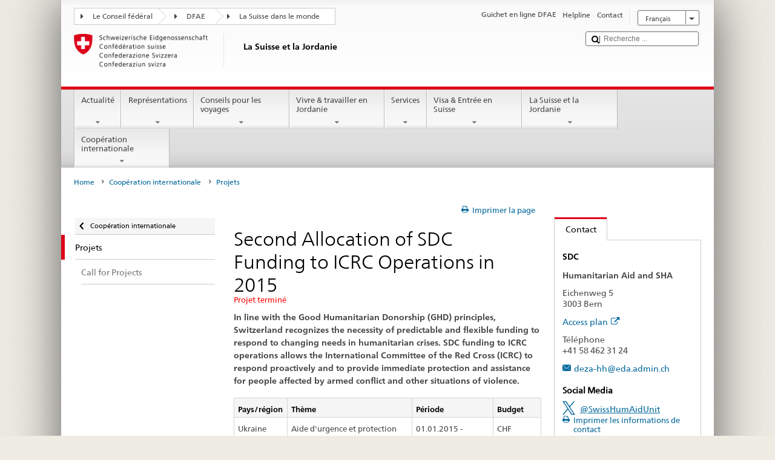

--- FILE ---
content_type: text/html;charset=utf-8
request_url: https://www.fdfa.admin.ch/countries/jordan/fr/home/cooperation-internationale/projets.html/content/dezaprojects/SDC/en/2013/7F08393/phase28.html
body_size: 24313
content:


    
    
    <!DOCTYPE html>
    
    
    
    <html lang="fr"  >
    
<head>
    


<meta http-equiv="content-type" content="text/html; charset=UTF-8">
<meta http-equiv="X-UA-Compatible" content="IE=edge">
<title>Phase 28</title>
<meta name="viewport" content="width=device-width, initial-scale=1.0">
<meta http-equiv="cleartype" content="on">
<meta name="description" content="">
<meta name="keywords" content="">
<meta name="format-detection" content="telephone=no"/>


<meta property="og:title" content="Phase 28">
<meta property="og:description" content="">

    <meta property="og:image" content="https://www.eda.admin.ch/etc.clientlibs/eda/base/clientlibs/publish/resources/topimages/logo_ch_print.png">

<meta name="twitter:card" content="summary_large_image"/>
<script type="application/ld+json">
    {
        "@context": "https://schema.org",
        "@type": "WebPage",
        "dateModified": "2016-04-28T19:20:17.614+02:00"
    }
</script>

    


    
    <link rel="stylesheet" href="/etc.clientlibs/eda/base/clientlibs/publish/top.min.ACSHASH9d9e82985c1aba90802e9ecefed2751b.css" type="text/css">
<script src="/etc.clientlibs/eda/base/clientlibs/publish/top.min.ACSHASH659fbe003e1fd027236701d764852866.js"></script>

    
    
    
<link rel="stylesheet" href="/etc.clientlibs/eda/base/clientlibs/publish/newdesign.min.ACSHASH96a8e3f02083f5c9562f1de2e6cf5d4e.css" type="text/css">




                              <script>!function(a){var e="https://s.go-mpulse.net/boomerang/",t="addEventListener";if("False"=="True")a.BOOMR_config=a.BOOMR_config||{},a.BOOMR_config.PageParams=a.BOOMR_config.PageParams||{},a.BOOMR_config.PageParams.pci=!0,e="https://s2.go-mpulse.net/boomerang/";if(window.BOOMR_API_key="T8WB3-VWRBH-QC4WC-APK42-C76EL",function(){function n(e){a.BOOMR_onload=e&&e.timeStamp||(new Date).getTime()}if(!a.BOOMR||!a.BOOMR.version&&!a.BOOMR.snippetExecuted){a.BOOMR=a.BOOMR||{},a.BOOMR.snippetExecuted=!0;var i,_,o,r=document.createElement("iframe");if(a[t])a[t]("load",n,!1);else if(a.attachEvent)a.attachEvent("onload",n);r.src="javascript:void(0)",r.title="",r.role="presentation",(r.frameElement||r).style.cssText="width:0;height:0;border:0;display:none;",o=document.getElementsByTagName("script")[0],o.parentNode.insertBefore(r,o);try{_=r.contentWindow.document}catch(O){i=document.domain,r.src="javascript:var d=document.open();d.domain='"+i+"';void(0);",_=r.contentWindow.document}_.open()._l=function(){var a=this.createElement("script");if(i)this.domain=i;a.id="boomr-if-as",a.src=e+"T8WB3-VWRBH-QC4WC-APK42-C76EL",BOOMR_lstart=(new Date).getTime(),this.body.appendChild(a)},_.write("<bo"+'dy onload="document._l();">'),_.close()}}(),"".length>0)if(a&&"performance"in a&&a.performance&&"function"==typeof a.performance.setResourceTimingBufferSize)a.performance.setResourceTimingBufferSize();!function(){if(BOOMR=a.BOOMR||{},BOOMR.plugins=BOOMR.plugins||{},!BOOMR.plugins.AK){var e=""=="true"?1:0,t="",n="aokpzryxykudo2ma2jjq-f-8faeff463-clientnsv4-s.akamaihd.net",i="false"=="true"?2:1,_={"ak.v":"39","ak.cp":"1219221","ak.ai":parseInt("395545",10),"ak.ol":"0","ak.cr":8,"ak.ipv":4,"ak.proto":"h2","ak.rid":"19a5828","ak.r":51208,"ak.a2":e,"ak.m":"dscb","ak.n":"essl","ak.bpcip":"3.148.252.0","ak.cport":49742,"ak.gh":"23.209.83.30","ak.quicv":"","ak.tlsv":"tls1.3","ak.0rtt":"","ak.0rtt.ed":"","ak.csrc":"-","ak.acc":"","ak.t":"1770050131","ak.ak":"hOBiQwZUYzCg5VSAfCLimQ==i449BGo9cxBd120AuCORjVtv0FNg+qv5m0oXzHvgQFOMRnD7cACgT/ZtekCKiqZRJXR+1JqxzOMUW6afIj15bcpCzo6tJ5EcHmB//L8ALHcD7q7+ibz5Mt0HgAcA6In9pehJ+woddVBuVifhSB35wrl4RYluPhDqOxz/ZMLchwRThbkl789V1yRQjTmbOviBRhmTH1SKOOV6nnbKkk+6Gq9TVXRKfhcXSaO0Et1o1s/UjGh9wzvs6RlNOuabRx27/0oEDvb6XOzb0h9uA2LfWIAacqILvmFR2ViQEFYwtFpDqV5HoRbOjOEdsN8t1XMkKKyG2hNPTkCSBDx/vlU5iuwm/lRmnWq1M81ed3NWJAKvGfHeUw953yKH3RFAB0kzPyANvSFU3+o40xQvT9NZRMpo00fnWIeTG7kS3zI2c5M=","ak.pv":"110","ak.dpoabenc":"","ak.tf":i};if(""!==t)_["ak.ruds"]=t;var o={i:!1,av:function(e){var t="http.initiator";if(e&&(!e[t]||"spa_hard"===e[t]))_["ak.feo"]=void 0!==a.aFeoApplied?1:0,BOOMR.addVar(_)},rv:function(){var a=["ak.bpcip","ak.cport","ak.cr","ak.csrc","ak.gh","ak.ipv","ak.m","ak.n","ak.ol","ak.proto","ak.quicv","ak.tlsv","ak.0rtt","ak.0rtt.ed","ak.r","ak.acc","ak.t","ak.tf"];BOOMR.removeVar(a)}};BOOMR.plugins.AK={akVars:_,akDNSPreFetchDomain:n,init:function(){if(!o.i){var a=BOOMR.subscribe;a("before_beacon",o.av,null,null),a("onbeacon",o.rv,null,null),o.i=!0}return this},is_complete:function(){return!0}}}}()}(window);</script></head>
    



<body class="white" lang="fr">
<link rel="stylesheet" href="/etc.clientlibs/eda/base/clientlibs/publish/countryentrypageprint.min.ACSHASHa0126a52bbae12e4ecd20a195735ce79.css" type="text/css">

<link rel="stylesheet" href="/etc.clientlibs/eda/base/clientlibs/publish/notyf.min.ACSHASH2d6fa6537d8d89d9d61ec57883b2b6a3.css" type="text/css">
<script src="/etc.clientlibs/eda/base/clientlibs/publish/clientstorage.min.ACSHASH44bc68fa2d879b153dbf6129806c22d9.js"></script>
<script src="/etc.clientlibs/eda/base/clientlibs/publish/notyf.min.ACSHASH0dcc3830313bb72923d27ed6ac6362a5.js"></script>
<script src="/etc.clientlibs/eda/base/clientlibs/publish/shoppingcart.min.ACSHASH7cc0b7eaf7b658003c720914688048b0.js"></script>

<div id="wrapper">
    <div id="container">
        










    
    
        


<header id="pageheader" role="banner" dir="ltr">
    <h1 class="visuallyhidden">Phase 28</h1>

    










    
    



<link rel="stylesheet" href="/etc.clientlibs/eda/base/clientlibs/publish/identityprint.min.ACSHASHea00e448b3c4b114b962c672ca2d6584.css" type="text/css">

<div class="hidden-phone">
    
        
        
            <a href="/countries/jordan/fr/home.html" id="logo">
                <img src="/etc.clientlibs/eda/base/clientlibs/publish/resources/topimages/logo_ch_print.png"
                     alt="Logo DFAE">

                <h1 class="print-fixed-width">
                        <p>La Suisse et la Jordanie</p>

                </h1>
            </a>
        
    
</div>

        

        


    <nav id="treecrumb" role="navigation" class="hidden-phone">
        <ul class="hnav">
            
            
                
            <li class="first tcicn tc_arrow_default">
                <a href="#"><span data-icon=":"></span>Le Conseil fédéral</a>
                <ul class="hnav-sub">
                    <li class="hnav-sub__item">
                        <a class="hnav-sub__heading" href="https://www.admin.ch/gov/fr/accueil.html" target="_blank">Le Conseil fédéral (admin.ch)</a>
                        <ul class="hnav-sub__list">
                            
                                <li class="hnav-sub__list-item">
                                    <a href="http://www.bk.admin.ch/index.html?lang=fr" target="_blank"><p>La Chancellerie fédérale CF</p>
</a>
                                </li>
                            
                                <li class="hnav-sub__list-item">
                                    <a href="http://www.eda.admin.ch/eda/fr/home.html" target="_blank"><p>Département fédéral des affaires étrangères DFAE</p>
</a>
                                </li>
                            
                                <li class="hnav-sub__list-item">
                                    <a href="https://www.edi.admin.ch/edi/fr/home.html" target="_blank"><p>Département fédéral de l'intérieur DFI</p>
</a>
                                </li>
                            
                                <li class="hnav-sub__list-item">
                                    <a href="http://www.ejpd.admin.ch/content/ejpd/fr/home.html" target="_blank"><p>Département fédéral de justice et police DFJP</p>
</a>
                                </li>
                            
                                <li class="hnav-sub__list-item">
                                    <a href="http://www.vbs.admin.ch/internet/vbs/fr/home.html" target="_blank"><p>Département fédéral de la défense,<br />
de la protection de la population et des sports DDPS</p>
</a>
                                </li>
                            
                                <li class="hnav-sub__list-item">
                                    <a href="https://www.efd.admin.ch/efd/fr/home.html" target="_blank"><p>Département fédéral des finances DFF</p>
</a>
                                </li>
                            
                                <li class="hnav-sub__list-item">
                                    <a href="https://www.wbf.admin.ch/fr/" target="_blank"><p>Département fédéral de l’économie, <br />
de la formation et de la recherche DEFR</p>
</a>
                                </li>
                            
                                <li class="hnav-sub__list-item">
                                    <a href="https://www.uvek.admin.ch/uvek/fr/home.html" target="_blank"><p>Département fédéral de l’environnement, des transports,<br />
de l'énergie et de la communication DETEC</p>
</a>
                                </li>
                            
                        </ul>
                    </li>
                </ul>
            </li>

                
            
                
                
                

                <li class="tcicn tc_arrow_default">
                    <a href="#"><span data-icon=":"></span>DFAE</a>
                    <ul class="hnav-sub">
                        <li class="hnav-sub__item">
                            <a class="hnav-sub__heading" href="" target="_blank"><strong></strong></a>
                            <ul class="hnav-sub__list">
                                
                                    <li class="hnav-sub__list-item">
                                        <a href="/eda/fr/dfae.html" target="_blank"><p>Politique extérieure de la Suisse</p>
</a>
                                    </li>
                                
                                    <li class="hnav-sub__list-item">
                                        <a href="/content/europa/fr/home" target="_blank"><p>Politique européenne da la Suisse</p>
</a>
                                    </li>
                                
                                    <li class="hnav-sub__list-item">
                                        <a href="/deza/fr/home.html" target="_blank"><p>Développement et coopération</p>
</a>
                                    </li>
                                
                                    <li class="hnav-sub__list-item">
                                        <a href="/schweizerbeitrag/fr/home.html" target="_blank"><p>Contribution de la Suisse à l’UE élargie</p>
</a>
                                    </li>
                                
                                    <li class="hnav-sub__list-item">
                                        <a href="/content/aboutswitzerland/fr/home" target="_blank">About Switzerland</a>
                                    </li>
                                
                                    <li class="hnav-sub__list-item">
                                        <a href="/content/agenda2030/fr/home" target="_blank"><p>Agenda 2030</p>
</a>
                                    </li>
                                
                            </ul>
                        </li>
                    </ul>
                </li>

                
                
                    <li class="tcicn tc_arrow_last">
                        <a href="#" class="treecrumb_level3_link"><span
                                data-icon=":"></span>La Suisse dans le monde</a>
                        <ul class="hnav-sub nanoscroller treecrumb_level3_list">
                            <li class="hnav-sub__item">
                                <a class="hnav-sub__heading" href="/countries.html" target="_blank"></a>
                                <ul class="hnav-sub__list">
                                    
                                        <li class="hnav-sub__list-item">
                                            <a class="treecrumb_level3_item" href="/countries/afghanistan/fr/home.html" target="_blank"><p>Afghanistan</p>
</a>
                                        </li>
                                    
                                        <li class="hnav-sub__list-item">
                                            <a class="treecrumb_level3_item" href="/countries/south-africa/fr/home.html" target="_blank"><p>Afrique du Sud</p>
</a>
                                        </li>
                                    
                                        <li class="hnav-sub__list-item">
                                            <a class="treecrumb_level3_item" href="/countries/albania/fr/home.html" target="_blank"><p>Albanie</p>
</a>
                                        </li>
                                    
                                        <li class="hnav-sub__list-item">
                                            <a class="treecrumb_level3_item" href="/countries/algeria/fr/home.html" target="_blank"><p>Algérie</p>
</a>
                                        </li>
                                    
                                        <li class="hnav-sub__list-item">
                                            <a class="treecrumb_level3_item" href="/countries/germany/fr/home.html" target="_blank"><p>Allemagne</p>
</a>
                                        </li>
                                    
                                        <li class="hnav-sub__list-item">
                                            <a class="treecrumb_level3_item" href="/eda/fr/dfae/representations-et-conseils-pour-les-voyages/andorre.html" target="_blank"><p>Andorre</p>
</a>
                                        </li>
                                    
                                        <li class="hnav-sub__list-item">
                                            <a class="treecrumb_level3_item" href="/countries/angola/fr/home.html" target="_blank"><p>Angola</p>
</a>
                                        </li>
                                    
                                        <li class="hnav-sub__list-item">
                                            <a class="treecrumb_level3_item" href="/eda/fr/dfae/representations-et-conseils-pour-les-voyages/antigua-barbuda.html" target="_blank"><p>Antigua-et-Barbuda</p>
</a>
                                        </li>
                                    
                                        <li class="hnav-sub__list-item">
                                            <a class="treecrumb_level3_item" href="/countries/saudi-arabia/fr/home.html" target="_blank"><p>Arabie saoudite</p>
</a>
                                        </li>
                                    
                                        <li class="hnav-sub__list-item">
                                            <a class="treecrumb_level3_item" href="/countries/argentina/fr/home.html" target="_blank"><p>Argentine</p>
</a>
                                        </li>
                                    
                                        <li class="hnav-sub__list-item">
                                            <a class="treecrumb_level3_item" href="/countries/armenia/fr/home.html" target="_blank"><p>Arménie</p>
</a>
                                        </li>
                                    
                                        <li class="hnav-sub__list-item">
                                            <a class="treecrumb_level3_item" href="/countries/australia/fr/home.html" target="_blank"><p>Australie</p>
</a>
                                        </li>
                                    
                                        <li class="hnav-sub__list-item">
                                            <a class="treecrumb_level3_item" href="/countries/austria/fr/home.html" target="_blank"><p>Autriche</p>
</a>
                                        </li>
                                    
                                        <li class="hnav-sub__list-item">
                                            <a class="treecrumb_level3_item" href="/countries/azerbaijan/fr/home.html" target="_blank"><p>Azerbaidjan</p>
</a>
                                        </li>
                                    
                                        <li class="hnav-sub__list-item">
                                            <a class="treecrumb_level3_item" href="/eda/fr/dfae/representations-et-conseils-pour-les-voyages/bahamas.html" target="_blank"><p>Bahamas</p>
</a>
                                        </li>
                                    
                                        <li class="hnav-sub__list-item">
                                            <a class="treecrumb_level3_item" href="/eda/fr/dfae/representations-et-conseils-pour-les-voyages/bahrein.html" target="_blank"><p>Bahrein</p>
</a>
                                        </li>
                                    
                                        <li class="hnav-sub__list-item">
                                            <a class="treecrumb_level3_item" href="/countries/bangladesh/fr/home.html" target="_blank"><p>Bangladesh</p>
</a>
                                        </li>
                                    
                                        <li class="hnav-sub__list-item">
                                            <a class="treecrumb_level3_item" href="/eda/fr/dfae/representations-et-conseils-pour-les-voyages/barbade.html" target="_blank"><p>La Barbade</p>
</a>
                                        </li>
                                    
                                        <li class="hnav-sub__list-item">
                                            <a class="treecrumb_level3_item" href="/countries/belarus/fr/home.html" target="_blank"><p>Bélarus</p>
</a>
                                        </li>
                                    
                                        <li class="hnav-sub__list-item">
                                            <a class="treecrumb_level3_item" href="/countries/belgium/fr/home.html" target="_blank"><p>Belgique</p>
</a>
                                        </li>
                                    
                                        <li class="hnav-sub__list-item">
                                            <a class="treecrumb_level3_item" href="/eda/fr/dfae/representations-et-conseils-pour-les-voyages/belize.html" target="_blank"><p>Belize</p>
</a>
                                        </li>
                                    
                                        <li class="hnav-sub__list-item">
                                            <a class="treecrumb_level3_item" href="/countries/benin/fr/home.html" target="_blank"><p>Bénin</p>
</a>
                                        </li>
                                    
                                        <li class="hnav-sub__list-item">
                                            <a class="treecrumb_level3_item" href="/eda/fr/dfae/representations-et-conseils-pour-les-voyages/bhoutan.html" target="_blank"><p>Bhoutan</p>
</a>
                                        </li>
                                    
                                        <li class="hnav-sub__list-item">
                                            <a class="treecrumb_level3_item" href="/countries/bolivia/fr/home.html" target="_blank"><p>Bolivie</p>
</a>
                                        </li>
                                    
                                        <li class="hnav-sub__list-item">
                                            <a class="treecrumb_level3_item" href="/countries/bosnia-and-herzegovina/fr/home.html" target="_blank"><p>Bosnie et Herzégovine</p>
</a>
                                        </li>
                                    
                                        <li class="hnav-sub__list-item">
                                            <a class="treecrumb_level3_item" href="/eda/fr/dfae/representations-et-conseils-pour-les-voyages/botswana.html" target="_blank"><p>Botswana</p>
</a>
                                        </li>
                                    
                                        <li class="hnav-sub__list-item">
                                            <a class="treecrumb_level3_item" href="/countries/brazil/fr/home.html" target="_blank"><p>Brésil</p>
</a>
                                        </li>
                                    
                                        <li class="hnav-sub__list-item">
                                            <a class="treecrumb_level3_item" href="/eda/fr/dfae/representations-et-conseils-pour-les-voyages/brunei-darussalam.html" target="_blank"><p>Brunéi Darussalam</p>
</a>
                                        </li>
                                    
                                        <li class="hnav-sub__list-item">
                                            <a class="treecrumb_level3_item" href="/countries/bulgaria/fr/home.html" target="_blank"><p>Bulgarie</p>
</a>
                                        </li>
                                    
                                        <li class="hnav-sub__list-item">
                                            <a class="treecrumb_level3_item" href="/countries/burkina-faso/fr/home.html" target="_blank"><p>Burkina Faso</p>
</a>
                                        </li>
                                    
                                        <li class="hnav-sub__list-item">
                                            <a class="treecrumb_level3_item" href="/countries/burundi/fr/home.html" target="_blank"><p>Burundi</p>
</a>
                                        </li>
                                    
                                        <li class="hnav-sub__list-item">
                                            <a class="treecrumb_level3_item" href="/eda/fr/dfae/representations-et-conseils-pour-les-voyages/cap-vert.html" target="_blank"><p>Cabo Verde</p>
</a>
                                        </li>
                                    
                                        <li class="hnav-sub__list-item">
                                            <a class="treecrumb_level3_item" href="/countries/cambodia/fr/home.html" target="_blank"><p>Cambodge</p>
</a>
                                        </li>
                                    
                                        <li class="hnav-sub__list-item">
                                            <a class="treecrumb_level3_item" href="/countries/cameroon/fr/home.html" target="_blank"><p>Cameroun</p>
</a>
                                        </li>
                                    
                                        <li class="hnav-sub__list-item">
                                            <a class="treecrumb_level3_item" href="/countries/canada/fr/home.html" target="_blank"><p>Canada</p>
</a>
                                        </li>
                                    
                                        <li class="hnav-sub__list-item">
                                            <a class="treecrumb_level3_item" href="/countries/chile/fr/home.html" target="_blank"><p>Chili</p>
</a>
                                        </li>
                                    
                                        <li class="hnav-sub__list-item">
                                            <a class="treecrumb_level3_item" href="/countries/china/fr/home.html" target="_blank"><p>Chine</p>
</a>
                                        </li>
                                    
                                        <li class="hnav-sub__list-item">
                                            <a class="treecrumb_level3_item" href="/countries/cyprus/fr/home.html" target="_blank"><p>Chypre</p>
</a>
                                        </li>
                                    
                                        <li class="hnav-sub__list-item">
                                            <a class="treecrumb_level3_item" href="/countries/colombia/fr/home.html" target="_blank"><p>Colombie</p>
</a>
                                        </li>
                                    
                                        <li class="hnav-sub__list-item">
                                            <a class="treecrumb_level3_item" href="/eda/fr/dfae/representations-et-conseils-pour-les-voyages/republique-congo.html" target="_blank"><p>Congo (Brazzaville)</p>
</a>
                                        </li>
                                    
                                        <li class="hnav-sub__list-item">
                                            <a class="treecrumb_level3_item" href="/countries/democratic-republic-congo/fr/home.html" target="_blank"><p>Congo (Kinshasa)</p>
</a>
                                        </li>
                                    
                                        <li class="hnav-sub__list-item">
                                            <a class="treecrumb_level3_item" href="/countries/korea-republic/fr/home.html" target="_blank"><p>Corée (Sud)</p>
</a>
                                        </li>
                                    
                                        <li class="hnav-sub__list-item">
                                            <a class="treecrumb_level3_item" href="/countries/korea-democratic-people-s-republic/fr/home.html" target="_blank"><p>Corée (Nord)</p>
</a>
                                        </li>
                                    
                                        <li class="hnav-sub__list-item">
                                            <a class="treecrumb_level3_item" href="/eda/fr/dfae/representations-et-conseils-pour-les-voyages/comores.html" target="_blank"><p>Comores</p>
</a>
                                        </li>
                                    
                                        <li class="hnav-sub__list-item">
                                            <a class="treecrumb_level3_item" href="/countries/costa-rica/fr/home.html" target="_blank"><p>Costa Rica</p>
</a>
                                        </li>
                                    
                                        <li class="hnav-sub__list-item">
                                            <a class="treecrumb_level3_item" href="/countries/ivory-coast/fr/home.html" target="_blank"><p>Côte d'Ivoire</p>
</a>
                                        </li>
                                    
                                        <li class="hnav-sub__list-item">
                                            <a class="treecrumb_level3_item" href="/countries/croatia/fr/home.html" target="_blank"><p>Croatie</p>
</a>
                                        </li>
                                    
                                        <li class="hnav-sub__list-item">
                                            <a class="treecrumb_level3_item" href="/countries/cuba/fr/home.html" target="_blank"><p>Cuba</p>
</a>
                                        </li>
                                    
                                        <li class="hnav-sub__list-item">
                                            <a class="treecrumb_level3_item" href="/countries/denmark/fr/home.html" target="_blank"><p>Danemark</p>
</a>
                                        </li>
                                    
                                        <li class="hnav-sub__list-item">
                                            <a class="treecrumb_level3_item" href="/eda/fr/dfae/representations-et-conseils-pour-les-voyages/djibouti.html" target="_blank"><p>Djibouti</p>
</a>
                                        </li>
                                    
                                        <li class="hnav-sub__list-item">
                                            <a class="treecrumb_level3_item" href="/eda/fr/dfae/representations-et-conseils-pour-les-voyages/dominique.html" target="_blank"><p>Dominique</p>
</a>
                                        </li>
                                    
                                        <li class="hnav-sub__list-item">
                                            <a class="treecrumb_level3_item" href="/countries/egypt/fr/home.html" target="_blank"><p>Egypte</p>
</a>
                                        </li>
                                    
                                        <li class="hnav-sub__list-item">
                                            <a class="treecrumb_level3_item" href="/eda/fr/dfae/representations-et-conseils-pour-les-voyages/salvador.html" target="_blank"><p>El Salvador</p>
</a>
                                        </li>
                                    
                                        <li class="hnav-sub__list-item">
                                            <a class="treecrumb_level3_item" href="/countries/united-arab-emirates/fr/home.html" target="_blank"><p>Emirats arabes unis</p>
</a>
                                        </li>
                                    
                                        <li class="hnav-sub__list-item">
                                            <a class="treecrumb_level3_item" href="/countries/ecuador/fr/home.html" target="_blank"><p>Equateur</p>
</a>
                                        </li>
                                    
                                        <li class="hnav-sub__list-item">
                                            <a class="treecrumb_level3_item" href="/eda/fr/dfae/representations-et-conseils-pour-les-voyages/erythree.html" target="_blank"><p>Erythrée</p>
</a>
                                        </li>
                                    
                                        <li class="hnav-sub__list-item">
                                            <a class="treecrumb_level3_item" href="/countries/spain/fr/home.html" target="_blank"><p>Espagne</p>
</a>
                                        </li>
                                    
                                        <li class="hnav-sub__list-item">
                                            <a class="treecrumb_level3_item" href="/countries/estonia/fr/home.html" target="_blank"><p>Estonie</p>
</a>
                                        </li>
                                    
                                        <li class="hnav-sub__list-item">
                                            <a class="treecrumb_level3_item" href="/eda/fr/dfae/representations-et-conseils-pour-les-voyages/eswatini.html" target="_blank"><p>Eswatini</p>
<p> </p>
</a>
                                        </li>
                                    
                                        <li class="hnav-sub__list-item">
                                            <a class="treecrumb_level3_item" href="/countries/usa/fr/home.html" target="_blank"><p>Etats-Unis</p>
</a>
                                        </li>
                                    
                                        <li class="hnav-sub__list-item">
                                            <a class="treecrumb_level3_item" href="/countries/ethiopia/fr/home.html" target="_blank"><p>Ethiopie</p>
</a>
                                        </li>
                                    
                                        <li class="hnav-sub__list-item">
                                            <a class="treecrumb_level3_item" href="/eda/fr/dfae/representations-et-conseils-pour-les-voyages/fidji.html" target="_blank"><p>Fidji</p>
</a>
                                        </li>
                                    
                                        <li class="hnav-sub__list-item">
                                            <a class="treecrumb_level3_item" href="/countries/finland/fr/home.html" target="_blank"><p>Finlande</p>
</a>
                                        </li>
                                    
                                        <li class="hnav-sub__list-item">
                                            <a class="treecrumb_level3_item" href="/countries/france/fr/home.html" target="_blank"><p>France</p>
</a>
                                        </li>
                                    
                                        <li class="hnav-sub__list-item">
                                            <a class="treecrumb_level3_item" href="/eda/fr/dfae/representations-et-conseils-pour-les-voyages/gabon.html" target="_blank"><p>Gabon</p>
</a>
                                        </li>
                                    
                                        <li class="hnav-sub__list-item">
                                            <a class="treecrumb_level3_item" href="/eda/fr/dfae/representations-et-conseils-pour-les-voyages/gambie.html" target="_blank"><p>Gambie</p>
</a>
                                        </li>
                                    
                                        <li class="hnav-sub__list-item">
                                            <a class="treecrumb_level3_item" href="/countries/georgia/fr/home.html" target="_blank"><p>Géorgie</p>
</a>
                                        </li>
                                    
                                        <li class="hnav-sub__list-item">
                                            <a class="treecrumb_level3_item" href="/countries/ghana/fr/home.html" target="_blank"><p>Ghana</p>
</a>
                                        </li>
                                    
                                        <li class="hnav-sub__list-item">
                                            <a class="treecrumb_level3_item" href="/countries/greece/fr/home.html" target="_blank"><p>Grèce</p>
</a>
                                        </li>
                                    
                                        <li class="hnav-sub__list-item">
                                            <a class="treecrumb_level3_item" href="/eda/fr/dfae/representations-et-conseils-pour-les-voyages/grenade.html" target="_blank"><p>Grenade</p>
</a>
                                        </li>
                                    
                                        <li class="hnav-sub__list-item">
                                            <a class="treecrumb_level3_item" href="/countries/guatemala/fr/home.html" target="_blank"><p>Guatemala</p>
</a>
                                        </li>
                                    
                                        <li class="hnav-sub__list-item">
                                            <a class="treecrumb_level3_item" href="/eda/fr/dfae/representations-et-conseils-pour-les-voyages/guinee.html" target="_blank"><p>Guinée</p>
</a>
                                        </li>
                                    
                                        <li class="hnav-sub__list-item">
                                            <a class="treecrumb_level3_item" href="/eda/fr/dfae/representations-et-conseils-pour-les-voyages/guinee-equatoriale.html" target="_blank"><p>Guinée équatoriale</p>
</a>
                                        </li>
                                    
                                        <li class="hnav-sub__list-item">
                                            <a class="treecrumb_level3_item" href="/eda/fr/dfae/representations-et-conseils-pour-les-voyages/guinee-bissau.html" target="_blank"><p>Guinée-Bissau</p>
</a>
                                        </li>
                                    
                                        <li class="hnav-sub__list-item">
                                            <a class="treecrumb_level3_item" href="/eda/fr/dfae/representations-et-conseils-pour-les-voyages/guyana.html" target="_blank"><p>Guyana</p>
</a>
                                        </li>
                                    
                                        <li class="hnav-sub__list-item">
                                            <a class="treecrumb_level3_item" href="/countries/haiti/fr/home.html" target="_blank"><p>Haiti</p>
</a>
                                        </li>
                                    
                                        <li class="hnav-sub__list-item">
                                            <a class="treecrumb_level3_item" href="/eda/fr/dfae/representations-et-conseils-pour-les-voyages/honduras.html" target="_blank"><p>Honduras</p>
</a>
                                        </li>
                                    
                                        <li class="hnav-sub__list-item">
                                            <a class="treecrumb_level3_item" href="/countries/hungary/fr/home.html" target="_blank"><p>Hongrie</p>
</a>
                                        </li>
                                    
                                        <li class="hnav-sub__list-item">
                                            <a class="treecrumb_level3_item" href="/eda/fr/dfae/representations-et-conseils-pour-les-voyages/iles-cook.html" target="_blank"><p>Iles Cook</p>
</a>
                                        </li>
                                    
                                        <li class="hnav-sub__list-item">
                                            <a class="treecrumb_level3_item" href="/countries/india/fr/home.html" target="_blank"><p>Inde</p>
</a>
                                        </li>
                                    
                                        <li class="hnav-sub__list-item">
                                            <a class="treecrumb_level3_item" href="/countries/indonesia/fr/home.html" target="_blank"><p>Indonésie</p>
</a>
                                        </li>
                                    
                                        <li class="hnav-sub__list-item">
                                            <a class="treecrumb_level3_item" href="/countries/iran/fr/home.html" target="_blank"><p>Iran</p>
</a>
                                        </li>
                                    
                                        <li class="hnav-sub__list-item">
                                            <a class="treecrumb_level3_item" href="/countries/iraq/fr/home.html" target="_blank"><p>Irak</p>
</a>
                                        </li>
                                    
                                        <li class="hnav-sub__list-item">
                                            <a class="treecrumb_level3_item" href="/countries/ireland/fr/home.html" target="_blank"><p>Irlande</p>
</a>
                                        </li>
                                    
                                        <li class="hnav-sub__list-item">
                                            <a class="treecrumb_level3_item" href="/eda/fr/dfae/representations-et-conseils-pour-les-voyages/islande.html" target="_blank"><p>Islande</p>
</a>
                                        </li>
                                    
                                        <li class="hnav-sub__list-item">
                                            <a class="treecrumb_level3_item" href="/countries/israel/fr/home.html" target="_blank"><p>Israël</p>
</a>
                                        </li>
                                    
                                        <li class="hnav-sub__list-item">
                                            <a class="treecrumb_level3_item" href="/countries/italy/fr/home.html" target="_blank"><p>Italie</p>
</a>
                                        </li>
                                    
                                        <li class="hnav-sub__list-item">
                                            <a class="treecrumb_level3_item" href="/eda/fr/dfae/representations-et-conseils-pour-les-voyages/jamaique.html" target="_blank"><p>Jamaïque</p>
</a>
                                        </li>
                                    
                                        <li class="hnav-sub__list-item">
                                            <a class="treecrumb_level3_item" href="/countries/japan/fr/home.html" target="_blank"><p>Japon</p>
</a>
                                        </li>
                                    
                                        <li class="hnav-sub__list-item">
                                            <a class="treecrumb_level3_item" href="/countries/jordan/fr/home.html" target="_blank"><p>Jordanie</p>
</a>
                                        </li>
                                    
                                        <li class="hnav-sub__list-item">
                                            <a class="treecrumb_level3_item" href="/countries/kazakhstan/fr/home.html" target="_blank"><p>Kazakhstan</p>
</a>
                                        </li>
                                    
                                        <li class="hnav-sub__list-item">
                                            <a class="treecrumb_level3_item" href="/countries/kenia/fr/home.html" target="_blank"><p>Kenya</p>
</a>
                                        </li>
                                    
                                        <li class="hnav-sub__list-item">
                                            <a class="treecrumb_level3_item" href="/countries/kyrgyzstan/fr/home.html" target="_blank"><p>Kirghizistan</p>
</a>
                                        </li>
                                    
                                        <li class="hnav-sub__list-item">
                                            <a class="treecrumb_level3_item" href="/eda/fr/dfae/representations-et-conseils-pour-les-voyages/kiribati.html" target="_blank"><p>Kiribati</p>
</a>
                                        </li>
                                    
                                        <li class="hnav-sub__list-item">
                                            <a class="treecrumb_level3_item" href="/countries/kosovo/fr/home.html" target="_blank"><p>Kosovo</p>
</a>
                                        </li>
                                    
                                        <li class="hnav-sub__list-item">
                                            <a class="treecrumb_level3_item" href="/countries/kuwait/fr/home.html" target="_blank"><p>Koweït</p>
</a>
                                        </li>
                                    
                                        <li class="hnav-sub__list-item">
                                            <a class="treecrumb_level3_item" href="/countries/laos/fr/home.html" target="_blank"><p>Laos</p>
</a>
                                        </li>
                                    
                                        <li class="hnav-sub__list-item">
                                            <a class="treecrumb_level3_item" href="/eda/fr/dfae/representations-et-conseils-pour-les-voyages/lesotho.html" target="_blank"><p>Lesotho</p>
</a>
                                        </li>
                                    
                                        <li class="hnav-sub__list-item">
                                            <a class="treecrumb_level3_item" href="/countries/latvia/fr/home.html" target="_blank"><p>Lettonie</p>
</a>
                                        </li>
                                    
                                        <li class="hnav-sub__list-item">
                                            <a class="treecrumb_level3_item" href="/countries/lebanon/fr/home.html" target="_blank"><p>Liban</p>
</a>
                                        </li>
                                    
                                        <li class="hnav-sub__list-item">
                                            <a class="treecrumb_level3_item" href="/eda/fr/dfae/representations-et-conseils-pour-les-voyages/liberia.html" target="_blank"><p>Libéria</p>
</a>
                                        </li>
                                    
                                        <li class="hnav-sub__list-item">
                                            <a class="treecrumb_level3_item" href="/countries/libya/fr/home.html" target="_blank"><p>Libye</p>
</a>
                                        </li>
                                    
                                        <li class="hnav-sub__list-item">
                                            <a class="treecrumb_level3_item" href="/countries/liechtenstein/fr/home.html" target="_blank"><p>Liechtenstein</p>
</a>
                                        </li>
                                    
                                        <li class="hnav-sub__list-item">
                                            <a class="treecrumb_level3_item" href="/countries/lithuania/fr/home.html" target="_blank"><p>Lithuanie</p>
</a>
                                        </li>
                                    
                                        <li class="hnav-sub__list-item">
                                            <a class="treecrumb_level3_item" href="/countries/luxembourg/fr/home.html" target="_blank"><p>Luxembourg</p>
</a>
                                        </li>
                                    
                                        <li class="hnav-sub__list-item">
                                            <a class="treecrumb_level3_item" href="/countries/north-macedonia/fr/home.html" target="_blank"><p>Macédoine du Nord</p>
</a>
                                        </li>
                                    
                                        <li class="hnav-sub__list-item">
                                            <a class="treecrumb_level3_item" href="/countries/madagascar/fr/home.html" target="_blank"><p>Madagascar</p>
</a>
                                        </li>
                                    
                                        <li class="hnav-sub__list-item">
                                            <a class="treecrumb_level3_item" href="/countries/malaysia/fr/home.html" target="_blank"><p>Malaisie</p>
</a>
                                        </li>
                                    
                                        <li class="hnav-sub__list-item">
                                            <a class="treecrumb_level3_item" href="/countries/malawi/fr/home.html" target="_blank"><p>Malawi</p>
</a>
                                        </li>
                                    
                                        <li class="hnav-sub__list-item">
                                            <a class="treecrumb_level3_item" href="/eda/fr/dfae/representations-et-conseils-pour-les-voyages/maldives.html" target="_blank">Maldives</a>
                                        </li>
                                    
                                        <li class="hnav-sub__list-item">
                                            <a class="treecrumb_level3_item" href="/countries/mali/fr/home.html" target="_blank"><p>Mali</p>
</a>
                                        </li>
                                    
                                        <li class="hnav-sub__list-item">
                                            <a class="treecrumb_level3_item" href="/countries/malta/fr/home.html" target="_blank"><p>Malte</p>
</a>
                                        </li>
                                    
                                        <li class="hnav-sub__list-item">
                                            <a class="treecrumb_level3_item" href="/countries/morocco/fr/home.html" target="_blank"><p>Maroc</p>
</a>
                                        </li>
                                    
                                        <li class="hnav-sub__list-item">
                                            <a class="treecrumb_level3_item" href="/eda/fr/dfae/representations-et-conseils-pour-les-voyages/iles-marshall.html" target="_blank"><p>Iles Marshall</p>
</a>
                                        </li>
                                    
                                        <li class="hnav-sub__list-item">
                                            <a class="treecrumb_level3_item" href="/eda/fr/dfae/representations-et-conseils-pour-les-voyages/maurice.html" target="_blank"><p>Maurice</p>
</a>
                                        </li>
                                    
                                        <li class="hnav-sub__list-item">
                                            <a class="treecrumb_level3_item" href="/eda/fr/dfae/representations-et-conseils-pour-les-voyages/mauritanie.html" target="_blank"><p>Mauritanie</p>
</a>
                                        </li>
                                    
                                        <li class="hnav-sub__list-item">
                                            <a class="treecrumb_level3_item" href="/countries/mexico/fr/home.html" target="_blank"><p>Mexique</p>
</a>
                                        </li>
                                    
                                        <li class="hnav-sub__list-item">
                                            <a class="treecrumb_level3_item" href="/eda/fr/dfae/representations-et-conseils-pour-les-voyages/micronesie.html" target="_blank"><p>Micronésie</p>
</a>
                                        </li>
                                    
                                        <li class="hnav-sub__list-item">
                                            <a class="treecrumb_level3_item" href="/countries/moldova/fr/home.html" target="_blank"><p>Moldova</p>
</a>
                                        </li>
                                    
                                        <li class="hnav-sub__list-item">
                                            <a class="treecrumb_level3_item" href="/eda/fr/dfae/representations-et-conseils-pour-les-voyages/monaco.html" target="_blank"><p>Monaco</p>
</a>
                                        </li>
                                    
                                        <li class="hnav-sub__list-item">
                                            <a class="treecrumb_level3_item" href="/countries/mongolia/fr/home.html" target="_blank"><p>Mongolie</p>
</a>
                                        </li>
                                    
                                        <li class="hnav-sub__list-item">
                                            <a class="treecrumb_level3_item" href="/eda/fr/dfae/representations-et-conseils-pour-les-voyages/montenegro.html" target="_blank"><p>Monténégro</p>
</a>
                                        </li>
                                    
                                        <li class="hnav-sub__list-item">
                                            <a class="treecrumb_level3_item" href="/countries/mozambique/fr/home.html" target="_blank"><p>Mozambique</p>
</a>
                                        </li>
                                    
                                        <li class="hnav-sub__list-item">
                                            <a class="treecrumb_level3_item" href="/countries/myanmar/fr/home.html" target="_blank"><p>Myanmar</p>
</a>
                                        </li>
                                    
                                        <li class="hnav-sub__list-item">
                                            <a class="treecrumb_level3_item" href="/eda/fr/dfae/representations-et-conseils-pour-les-voyages/namibia.html" target="_blank"><p>Namibie</p>
</a>
                                        </li>
                                    
                                        <li class="hnav-sub__list-item">
                                            <a class="treecrumb_level3_item" href="/eda/fr/dfae/representations-et-conseils-pour-les-voyages/nauru.html" target="_blank"><p>Nauru</p>
</a>
                                        </li>
                                    
                                        <li class="hnav-sub__list-item">
                                            <a class="treecrumb_level3_item" href="/countries/nepal/fr/home.html" target="_blank"><p>Népal</p>
</a>
                                        </li>
                                    
                                        <li class="hnav-sub__list-item">
                                            <a class="treecrumb_level3_item" href="/eda/fr/dfae/representations-et-conseils-pour-les-voyages/nicaragua.html" target="_blank"><p>Nicaragua</p>
</a>
                                        </li>
                                    
                                        <li class="hnav-sub__list-item">
                                            <a class="treecrumb_level3_item" href="/countries/niger/fr/home.html" target="_blank"><p>Niger</p>
</a>
                                        </li>
                                    
                                        <li class="hnav-sub__list-item">
                                            <a class="treecrumb_level3_item" href="/countries/nigeria/fr/home.html" target="_blank"><p>Nigéria</p>
</a>
                                        </li>
                                    
                                        <li class="hnav-sub__list-item">
                                            <a class="treecrumb_level3_item" href="/countries/norway/fr/home.html" target="_blank"><p>Norvège</p>
</a>
                                        </li>
                                    
                                        <li class="hnav-sub__list-item">
                                            <a class="treecrumb_level3_item" href="/countries/new-zealand/fr/home.html" target="_blank"><p>Nouvelle-Zélande</p>
</a>
                                        </li>
                                    
                                        <li class="hnav-sub__list-item">
                                            <a class="treecrumb_level3_item" href="/countries/oman/fr/home.html" target="_blank"><p>Oman</p>
</a>
                                        </li>
                                    
                                        <li class="hnav-sub__list-item">
                                            <a class="treecrumb_level3_item" href="/eda/fr/dfae/representations-et-conseils-pour-les-voyages/ouganda.html" target="_blank"><p>Ouganda</p>
</a>
                                        </li>
                                    
                                        <li class="hnav-sub__list-item">
                                            <a class="treecrumb_level3_item" href="/countries/uzbekistan/fr/home.html" target="_blank"><p>Ouzbékistan</p>
</a>
                                        </li>
                                    
                                        <li class="hnav-sub__list-item">
                                            <a class="treecrumb_level3_item" href="/countries/pakistan/fr/home.html" target="_blank"><p>Pakistan</p>
</a>
                                        </li>
                                    
                                        <li class="hnav-sub__list-item">
                                            <a class="treecrumb_level3_item" href="/eda/fr/dfae/representations-et-conseils-pour-les-voyages/palaos.html" target="_blank"><p>Palaos</p>
</a>
                                        </li>
                                    
                                        <li class="hnav-sub__list-item">
                                            <a class="treecrumb_level3_item" href="/eda/fr/dfae/representations-et-conseils-pour-les-voyages/panama.html" target="_blank"><p>Panama</p>
</a>
                                        </li>
                                    
                                        <li class="hnav-sub__list-item">
                                            <a class="treecrumb_level3_item" href="/eda/fr/dfae/representations-et-conseils-pour-les-voyages/papouasie-nouvelle-guinee.html" target="_blank"><p>Papouasie-Nouvelle Guinée</p>
</a>
                                        </li>
                                    
                                        <li class="hnav-sub__list-item">
                                            <a class="treecrumb_level3_item" href="/countries/paraguay/fr/home.html" target="_blank"><p>Paraguay</p>
</a>
                                        </li>
                                    
                                        <li class="hnav-sub__list-item">
                                            <a class="treecrumb_level3_item" href="/countries/netherlands/fr/home.html" target="_blank"><p>Pays-Bas</p>
</a>
                                        </li>
                                    
                                        <li class="hnav-sub__list-item">
                                            <a class="treecrumb_level3_item" href="/countries/peru/fr/home.html" target="_blank"><p>Pérou</p>
</a>
                                        </li>
                                    
                                        <li class="hnav-sub__list-item">
                                            <a class="treecrumb_level3_item" href="/countries/philippines/fr/home.html" target="_blank"><p>Philippines</p>
</a>
                                        </li>
                                    
                                        <li class="hnav-sub__list-item">
                                            <a class="treecrumb_level3_item" href="/countries/poland/fr/home.html" target="_blank"><p>Pologne</p>
</a>
                                        </li>
                                    
                                        <li class="hnav-sub__list-item">
                                            <a class="treecrumb_level3_item" href="/countries/portugal/fr/home.html" target="_blank"><p>Portugal</p>
</a>
                                        </li>
                                    
                                        <li class="hnav-sub__list-item">
                                            <a class="treecrumb_level3_item" href="/countries/qatar/fr/home.html" target="_blank"><p>Qatar</p>
</a>
                                        </li>
                                    
                                        <li class="hnav-sub__list-item">
                                            <a class="treecrumb_level3_item" href="/eda/fr/dfae/representations-et-conseils-pour-les-voyages/republique-centrafricaine.html" target="_blank"><p>République Centrafricaine</p>
</a>
                                        </li>
                                    
                                        <li class="hnav-sub__list-item">
                                            <a class="treecrumb_level3_item" href="/countries/dominican-republic/fr/home.html" target="_blank"><p>République dominicaine</p>
</a>
                                        </li>
                                    
                                        <li class="hnav-sub__list-item">
                                            <a class="treecrumb_level3_item" href="/countries/czech-republic/fr/home.html" target="_blank"><p>République Tchèque</p>
</a>
                                        </li>
                                    
                                        <li class="hnav-sub__list-item">
                                            <a class="treecrumb_level3_item" href="/countries/romania/fr/home.html" target="_blank"><p>Roumanie</p>
</a>
                                        </li>
                                    
                                        <li class="hnav-sub__list-item">
                                            <a class="treecrumb_level3_item" href="/countries/united-kingdom/fr/home.html" target="_blank"><p>Royaume-Uni</p>
</a>
                                        </li>
                                    
                                        <li class="hnav-sub__list-item">
                                            <a class="treecrumb_level3_item" href="/countries/russia/fr/home.html" target="_blank"><p>Russie</p>
</a>
                                        </li>
                                    
                                        <li class="hnav-sub__list-item">
                                            <a class="treecrumb_level3_item" href="/countries/rwanda/fr/home.html" target="_blank"><p>Rwanda</p>
</a>
                                        </li>
                                    
                                        <li class="hnav-sub__list-item">
                                            <a class="treecrumb_level3_item" href="/eda/fr/dfae/representations-et-conseils-pour-les-voyages/sainte-lucie.html" target="_blank"><p>Sainte-Lucie</p>
</a>
                                        </li>
                                    
                                        <li class="hnav-sub__list-item">
                                            <a class="treecrumb_level3_item" href="/eda/fr/dfae/representations-et-conseils-pour-les-voyages/saint-kitts-nevis.html" target="_blank"><p>Saint-Kitts-et-Nevis</p>
</a>
                                        </li>
                                    
                                        <li class="hnav-sub__list-item">
                                            <a class="treecrumb_level3_item" href="/eda/fr/dfae/representations-et-conseils-pour-les-voyages/saint-marin.html" target="_blank"><p>Saint-Marin</p>
</a>
                                        </li>
                                    
                                        <li class="hnav-sub__list-item">
                                            <a class="treecrumb_level3_item" href="/countries/holy-see/fr/home.html" target="_blank"><p>Saint-Siège (Cité du Vatican)</p>
</a>
                                        </li>
                                    
                                        <li class="hnav-sub__list-item">
                                            <a class="treecrumb_level3_item" href="/eda/fr/dfae/representations-et-conseils-pour-les-voyages/saint-vincent-grenadines.html" target="_blank"><p>Saint-Vincent-et-les-Grenadine</p>
</a>
                                        </li>
                                    
                                        <li class="hnav-sub__list-item">
                                            <a class="treecrumb_level3_item" href="/eda/fr/dfae/representations-et-conseils-pour-les-voyages/iles-salomon.html" target="_blank"><p>Iles Salomon</p>
</a>
                                        </li>
                                    
                                        <li class="hnav-sub__list-item">
                                            <a class="treecrumb_level3_item" href="/eda/fr/dfae/representations-et-conseils-pour-les-voyages/samoa.html" target="_blank"><p>Samoa</p>
</a>
                                        </li>
                                    
                                        <li class="hnav-sub__list-item">
                                            <a class="treecrumb_level3_item" href="/eda/fr/dfae/representations-et-conseils-pour-les-voyages/sao-tome-principe.html" target="_blank"><p>São Tomé-et-Príncipe</p>
</a>
                                        </li>
                                    
                                        <li class="hnav-sub__list-item">
                                            <a class="treecrumb_level3_item" href="/countries/senegal/fr/home.html" target="_blank"><p>Sénégal</p>
</a>
                                        </li>
                                    
                                        <li class="hnav-sub__list-item">
                                            <a class="treecrumb_level3_item" href="/countries/serbia/fr/home.html" target="_blank"><p>Serbie</p>
</a>
                                        </li>
                                    
                                        <li class="hnav-sub__list-item">
                                            <a class="treecrumb_level3_item" href="/eda/fr/dfae/representations-et-conseils-pour-les-voyages/seychelles.html" target="_blank"><p>Seychelles</p>
</a>
                                        </li>
                                    
                                        <li class="hnav-sub__list-item">
                                            <a class="treecrumb_level3_item" href="/eda/fr/dfae/representations-et-conseils-pour-les-voyages/sierra-leone.html" target="_blank"><p>Sierra Leone</p>
</a>
                                        </li>
                                    
                                        <li class="hnav-sub__list-item">
                                            <a class="treecrumb_level3_item" href="/countries/singapore/fr/home.html" target="_blank"><p>Singapour</p>
</a>
                                        </li>
                                    
                                        <li class="hnav-sub__list-item">
                                            <a class="treecrumb_level3_item" href="/countries/slovakia/fr/home.html" target="_blank"><p>Slovaquie</p>
</a>
                                        </li>
                                    
                                        <li class="hnav-sub__list-item">
                                            <a class="treecrumb_level3_item" href="/countries/slovenia/fr/home.html" target="_blank"><p>Slovénie</p>
</a>
                                        </li>
                                    
                                        <li class="hnav-sub__list-item">
                                            <a class="treecrumb_level3_item" href="/countries/somalia/fr/home.html" target="_blank"><p>Somalie</p>
</a>
                                        </li>
                                    
                                        <li class="hnav-sub__list-item">
                                            <a class="treecrumb_level3_item" href="/countries/sudan/fr/home.html" target="_blank"><p>Soudan</p>
</a>
                                        </li>
                                    
                                        <li class="hnav-sub__list-item">
                                            <a class="treecrumb_level3_item" href="/countries/south-sudan/fr/home.html" target="_blank"><p>Soudan du Sud</p>
</a>
                                        </li>
                                    
                                        <li class="hnav-sub__list-item">
                                            <a class="treecrumb_level3_item" href="/countries/sri-lanka/fr/home.html" target="_blank"><p>Sri Lanka</p>
</a>
                                        </li>
                                    
                                        <li class="hnav-sub__list-item">
                                            <a class="treecrumb_level3_item" href="/countries/sweden/fr/home.html" target="_blank"><p>Suède</p>
</a>
                                        </li>
                                    
                                        <li class="hnav-sub__list-item">
                                            <a class="treecrumb_level3_item" href="/eda/fr/dfae/representations-et-conseils-pour-les-voyages/suriname.html" target="_blank"><p>Suriname</p>
</a>
                                        </li>
                                    
                                        <li class="hnav-sub__list-item">
                                            <a class="treecrumb_level3_item" href="/countries/syria/fr/home.html" target="_blank"><p>Syrie</p>
</a>
                                        </li>
                                    
                                        <li class="hnav-sub__list-item">
                                            <a class="treecrumb_level3_item" href="/countries/tajikistan/fr/home.html" target="_blank"><p>Tadjikistan</p>
</a>
                                        </li>
                                    
                                        <li class="hnav-sub__list-item">
                                            <a class="treecrumb_level3_item" href="/countries/taiwan/fr/home.html" target="_blank"><p>Taïwan (Taipei chinois)</p>
</a>
                                        </li>
                                    
                                        <li class="hnav-sub__list-item">
                                            <a class="treecrumb_level3_item" href="/countries/tanzania/fr/home.html" target="_blank"><p>Tanzanie</p>
</a>
                                        </li>
                                    
                                        <li class="hnav-sub__list-item">
                                            <a class="treecrumb_level3_item" href="/countries/chad/fr/home.html" target="_blank"><p>Tchad</p>
</a>
                                        </li>
                                    
                                        <li class="hnav-sub__list-item">
                                            <a class="treecrumb_level3_item" href="/countries/occupied-palestinian-territory/fr/home.html" target="_blank"><p>Territoire palestinien occupé</p>
</a>
                                        </li>
                                    
                                        <li class="hnav-sub__list-item">
                                            <a class="treecrumb_level3_item" href="/countries/thailand/fr/home.html" target="_blank"><p>Thaïlande</p>
</a>
                                        </li>
                                    
                                        <li class="hnav-sub__list-item">
                                            <a class="treecrumb_level3_item" href="/eda/fr/dfae/representations-et-conseils-pour-les-voyages/timor-leste.html" target="_blank"><p>Timor-Leste</p>
</a>
                                        </li>
                                    
                                        <li class="hnav-sub__list-item">
                                            <a class="treecrumb_level3_item" href="/eda/fr/dfae/representations-et-conseils-pour-les-voyages/togo.html" target="_blank"><p>Togo</p>
</a>
                                        </li>
                                    
                                        <li class="hnav-sub__list-item">
                                            <a class="treecrumb_level3_item" href="/eda/fr/dfae/representations-et-conseils-pour-les-voyages/tonga.html" target="_blank"><p>Tonga</p>
</a>
                                        </li>
                                    
                                        <li class="hnav-sub__list-item">
                                            <a class="treecrumb_level3_item" href="/eda/fr/dfae/representations-et-conseils-pour-les-voyages/trinite-tobago.html" target="_blank"><p>Trinité-et-Tobago</p>
</a>
                                        </li>
                                    
                                        <li class="hnav-sub__list-item">
                                            <a class="treecrumb_level3_item" href="/countries/tunisia/fr/home.html" target="_blank"><p>Tunisie</p>
</a>
                                        </li>
                                    
                                        <li class="hnav-sub__list-item">
                                            <a class="treecrumb_level3_item" href="/eda/fr/dfae/representations-et-conseils-pour-les-voyages/turkmenistan.html" target="_blank"><p>Turkmenistan</p>
</a>
                                        </li>
                                    
                                        <li class="hnav-sub__list-item">
                                            <a class="treecrumb_level3_item" href="/countries/turkey/fr/home.html" target="_blank">Turquie</a>
                                        </li>
                                    
                                        <li class="hnav-sub__list-item">
                                            <a class="treecrumb_level3_item" href="/eda/fr/dfae/representations-et-conseils-pour-les-voyages/tuvalu.html" target="_blank"><p>Tuvalu</p>
</a>
                                        </li>
                                    
                                        <li class="hnav-sub__list-item">
                                            <a class="treecrumb_level3_item" href="/countries/ukraine/fr/home.html" target="_blank"><p>Ukraine</p>
</a>
                                        </li>
                                    
                                        <li class="hnav-sub__list-item">
                                            <a class="treecrumb_level3_item" href="/countries/uruguay/fr/home.html" target="_blank"><p>Uruguay</p>
</a>
                                        </li>
                                    
                                        <li class="hnav-sub__list-item">
                                            <a class="treecrumb_level3_item" href="/eda/fr/dfae/representations-et-conseils-pour-les-voyages/vanuatu.html" target="_blank"><p>Vanuatu</p>
</a>
                                        </li>
                                    
                                        <li class="hnav-sub__list-item">
                                            <a class="treecrumb_level3_item" href="/countries/holy-see/fr/home.html" target="_blank"><p>Vatican (Saint-Siège)</p>
</a>
                                        </li>
                                    
                                        <li class="hnav-sub__list-item">
                                            <a class="treecrumb_level3_item" href="/countries/venezuela/fr/home.html" target="_blank"><p>Venezuela</p>
</a>
                                        </li>
                                    
                                        <li class="hnav-sub__list-item">
                                            <a class="treecrumb_level3_item" href="/countries/vietnam/fr/home.html" target="_blank"><p>Vietnam</p>
</a>
                                        </li>
                                    
                                        <li class="hnav-sub__list-item">
                                            <a class="treecrumb_level3_item" href="/countries/yemen/fr/home.html" target="_blank"><p>Yémen</p>
</a>
                                        </li>
                                    
                                        <li class="hnav-sub__list-item">
                                            <a class="treecrumb_level3_item" href="/countries/zambia/fr/home.html" target="_blank"><p>Zambie</p>
</a>
                                        </li>
                                    
                                        <li class="hnav-sub__list-item">
                                            <a class="treecrumb_level3_item" href="/countries/zimbabwe/fr/home.html" target="_blank"><p>Zimbabwe</p>
</a>
                                        </li>
                                    
                                </ul>
                            </li>
                        </ul>
                    </li>
                 
             
        </ul>
    </nav>


    <nav id="metanav" role="navigation">
        <h2 class="visuallyhidden">Sprachwahl</h2>
        


<link rel="stylesheet" href="/etc.clientlibs/eda/base/clientlibs/publish/languagenav.min.ACSHASH48d305edc903008833078cf9184be91e.css" type="text/css">


    
    
        <ul id="langnav" class="hnav clearfix selectedLanguage">
            <li class="drop-nav">
                <a href="#" class="outerShadow dropbox"> <span class="shadowMask"> <span
                        class="text">Français</span> <span
                        class="frmicn icn_select_dropdown"></span> </span> </a>
                <ul class="selectOptions">
                    
                        
                            <li><a href="/countries/jordan/de/home/internationale-zusammenarbeit/projekte.html/content/dezaprojects/SDC/en/2013/7F08393/phase28.html">Deutsch</a>
                            </li>
                        
                    
                        
                            <li><a href="/countries/jordan/it/home/cooperazione-internazionale/progetti.html/content/dezaprojects/SDC/en/2013/7F08393/phase28.html">Italiano</a>
                            </li>
                        
                    
                        
                    
                        
                            <li><a href="/countries/jordan/en/home/international-cooperation/projects.html/content/dezaprojects/SDC/en/2013/7F08393/phase28">English</a>
                            </li>
                        
                    
                </ul>
            </li>
        </ul>
    


    
    <ul id="langnav__mobile" class="hnav clearfix selectedLanguage nav">
        
            
                
                
                    <li><a href="/countries/jordan/de/home/internationale-zusammenarbeit/projekte.html/content/dezaprojects/SDC/en/2013/7F08393/phase28.html">DE</a></li>
                
            
        
            
                
                
                    <li><a href="/countries/jordan/it/home/cooperazione-internazionale/progetti.html/content/dezaprojects/SDC/en/2013/7F08393/phase28.html">IT</a></li>
                
            
        
            
                
                    <li class="langnav__mobile--active"><a href="/countries/jordan/fr/home/cooperation-internationale/projets.html/content/dezaprojects/SDC/en/2013/7F08393/phase28.html">FR</a></li>
                
                
            
        
            
                
                
                    <li><a href="/countries/jordan/en/home/international-cooperation/projects.html/content/dezaprojects/SDC/en/2013/7F08393/phase28">EN</a></li>
                
            
        
    </ul>


        <h2 class="visuallyhidden">Service-Navigation</h2>
        

<ul id="servicenav" class="hnav">
    
        <li>
            <a href="/countries/jordan/fr/home/services/guichet-en-ligne.html">
                <div>Guichet en ligne DFAE</div>
            </a>
        </li>
    
        <li>
            <a href="/countries/jordan/fr/home/representations/kontakt.html">
                <div><p>Helpline</p>
</div>
            </a>
        </li>
    
        <li>
            <a href="/countries/jordan/fr/home/representations/contacts-overview.html">
                <div><p>Contact</p>
</div>
            </a>
        </li>
    
</ul>
    </nav>

    










    
    



<div id="sitesearch" role="search">
            
                
                <div class="search">


<div class="hidden-phone-portrait hidden-phone">
    <form action="/content/countries/jordan/fr/home/suche.html" name="search" id="search" method="get" accept-charset="UTF-8"
          enctype="text/plain">
        <input type="hidden" name="_charset_" value="utf-8"/>
        <input type="submit" value="Submit">
        <input type="reset" value="Reset" style="display: none;">
        
        <input id="query" class="outerShadow" type="text" name="searchquery" value="" 
               placeholder="Recherche ...">
    </form>
</div>
</div>

                
            
        </div>
        <div class="themes-flyout themesflyout">



</div>

    

<h2 class="hidden">eda.base.components.templates.base.accessKeys</h2>
<ul class="hidden" id="accessKeys">
    
</ul>

</header>

    







    
    




    <div class="top">

<link rel="stylesheet" href="/etc.clientlibs/eda/base/clientlibs/publish/columncontrol.min.ACSHASH5ac317f09a66a1dc86bc795c15c62965.css" type="text/css">





<nav id="mainnav" class="clearfix headsep" role="navigation">
    <h2 class="visuallyhidden">eda.base.components.navigation.top.navigation</h2>

    <div class="visible-phone">
        <div class="hnav-fixed">
            <div class="tr">
                <div class="td">
                    <a href="/countries/jordan/fr/home.html"> <span class="tr"> <span class="td icon_swiss"> <img
                            src="/etc.clientlibs/eda/base/clientlibs/publish/resources/build/assets/swiss.svg"/> </span> <span class="td">
                        <h1 class="small"><strong><p>La Suisse et la Jordanie</p>
</strong></h1>
                            </span> </span>
                    </a>
                </div>
                <div class="td toggle">
                    <a href="#" id="togglenav"> <span class="front"> <span class="fonticon"
                                                                           data-icon="m"></span> <span
                            class="visuallyhidden">eda.base.components.navigation.top.menu</span> </span>
                        <span class="back"> <span class="icon-x"></span> <span
                                class="visuallyhidden">Fermer</span> </span>
                    </a>
                </div>
                <div class="td toggle">
                    <a href="#" id="togglesearch"> <span class="front">  <span class="fonticon"
                                                                               data-icon="S"></span>  <span
                            class="visuallyhidden">eda.base.components.navigation.top.search</span> </span> <span
                            class="back"> <span
                            class="icon-x"></span> <span class="visuallyhidden">Fermer</span> </span> </a>
                </div>
            </div>
        </div>
    </div>

    
    <noscript>
        <ul class="hnav hidden-phone">
            
                

                    
                    

                    
                    
                        <li>
                            <a href="/countries/jordan/fr/home/actualite.html">Actualité <span data-icon=","></span></a>
                        </li>
                    
                
                <style type="text/css">
                    #JSInjected {
                        display: none;
                    }
                </style>
            
                

                    
                    

                    
                    
                        <li>
                            <a href="/countries/jordan/fr/home/representations.html">Représentations <span data-icon=","></span></a>
                        </li>
                    
                
                <style type="text/css">
                    #JSInjected {
                        display: none;
                    }
                </style>
            
                

                    
                    

                    
                    
                        <li>
                            <a href="/countries/jordan/fr/home/conseils-pour-les-voyages.html">Conseils pour les voyages <span data-icon=","></span></a>
                        </li>
                    
                
                <style type="text/css">
                    #JSInjected {
                        display: none;
                    }
                </style>
            
                

                    
                    

                    
                    
                        <li>
                            <a href="/countries/jordan/fr/home/vivre-a.html">Vivre &amp; travailler en Jordanie <span data-icon=","></span></a>
                        </li>
                    
                
                <style type="text/css">
                    #JSInjected {
                        display: none;
                    }
                </style>
            
                

                    
                    

                    
                    
                        <li>
                            <a href="/countries/jordan/fr/home/services.html">Services <span data-icon=","></span></a>
                        </li>
                    
                
                <style type="text/css">
                    #JSInjected {
                        display: none;
                    }
                </style>
            
                

                    
                    

                    
                    
                        <li>
                            <a href="/countries/jordan/fr/home/visa-&-entree-en-suisse.html">Visa &amp; Entrée en Suisse <span data-icon=","></span></a>
                        </li>
                    
                
                <style type="text/css">
                    #JSInjected {
                        display: none;
                    }
                </style>
            
                

                    
                    

                    
                    
                        <li>
                            <a href="/countries/jordan/fr/home/la-suisse-et-%E2%80%A6.html">La Suisse et la Jordanie <span data-icon=","></span></a>
                        </li>
                    
                
                <style type="text/css">
                    #JSInjected {
                        display: none;
                    }
                </style>
            
                

                    
                    

                    
                    
                        <li>
                            <a href="/countries/jordan/fr/home/cooperation-internationale.html">Coopération internationale <span data-icon=","></span></a>
                        </li>
                    
                
                <style type="text/css">
                    #JSInjected {
                        display: none;
                    }
                </style>
            

        </ul>
    </noscript>

    
    <ul class="hnav hidden-phone nav" id="JSInjected">

        

            
                
                
                    <li><a href="#"> Actualité<span data-icon=","></span></a>

                        <div class="flyout" style="display: block;position: absolute;top: auto;">

                            <!-- top -->
                            <div class="flyout_top jsinjected">
                                <a href="#" class="nav_close fonticon">Fermer<span
                                        data-icon="x"></span></a>
                            </div>

                            
                            <!-- multiple ref components aren't allowed on single page -->
                            <!-- exception (ex. in overview page: column control cmp & flyout) -->
                            
                            <div class="ym-grid column-control-grid includedCC">
                                <div class="ym-gbox flyoutBlock">
                                    <div class="columncontrol">







<div class="row">

    <div class="ym-grid column-control-grid">

        
            
            

            
            

            
            

            
            

            
            

            
            

            
            

            
            
                <div class="ym-g25 ym-gl">
                    <div class="ym-gbox columnBlock">
                        <div class="parsys">




    
    
    <div class="teaseroverview">
<link rel="stylesheet" href="/etc.clientlibs/eda/base/clientlibs/publish/teaseroverviewprint.min.ACSHASH0c0008ff2b87ede08f7018aebcd58358.css" type="text/css">





    
        <div class="flyout_item teaseroverview-print">
            <h3><a href="/countries/jordan/fr/home/actualite/nouveautes.html">Nouveautés</a></h3>
            <p>
                    Informations locales et internationales
            </p>
        </div>
    
    

</div>


</div>

                    </div>
                </div>
                <div class="ym-g25 ym-gl">
                    <div class="ym-gbox columnBlock">
                        <div class="parsys">




    
    
    <div class="teaseroverview">





    
        <div class="flyout_item teaseroverview-print">
            <h3><a href="/countries/jordan/fr/home/actualite/jours-feries.html">Jours fériés</a></h3>
            <p>
                    Les représentations suisses sont officiellement fermées selon les dates mentionnées
            </p>
        </div>
    
    

</div>


</div>

                    </div>
                </div>
                <div class="ym-g25 ym-gl">
                    <div class="ym-gbox columnBlock">
                        <div class="parsys">




    
    
    <div class="teaseroverview">





    
        <div class="flyout_item teaseroverview-print">
            <h3><a href="/countries/jordan/fr/home/actualite/postes-vacants.html">Postes vacants</a></h3>
            <p>
                    Offres d&#39;emploi locales et conditions d&#39;admission aux stages
            </p>
        </div>
    
    

</div>


</div>

                    </div>
                </div>
                <div class="ym-g25 ym-gl">
                    <div class="ym-gbox columnBlock">
                        <div class="parsys">




    
    
    <div class="teaseroverview">





    
        <div class="flyout_item teaseroverview-print">
            <h3><a href="/countries/jordan/fr/home/actualite/newsletter.html">Newsletter</a></h3>
            <p>
                    L&#39;ambassade suisse publie une newsletter qui informe sur l&#39;actualité culturelle, économique et politique
            </p>
        </div>
    
    

</div>


</div>

                    </div>
                </div>
            

            
        
    </div>
</div>
<div class="parsys">




</div>


</div>

                                </div>
                            </div>
                            

                            <!-- bottom -->
                            <div class="flyout_bottom jsinjected"><a href="#" class="nav_close">Fermer<span
                                    class="arwicn icn_arrow_nav_up"></span></a></div>

                        </div>
                    </li>
                
            

        

            
                
                
                    <li><a href="#"> Représentations<span data-icon=","></span></a>

                        <div class="flyout" style="display: block;position: absolute;top: auto;">

                            <!-- top -->
                            <div class="flyout_top jsinjected">
                                <a href="#" class="nav_close fonticon">Fermer<span
                                        data-icon="x"></span></a>
                            </div>

                            
                            <!-- multiple ref components aren't allowed on single page -->
                            <!-- exception (ex. in overview page: column control cmp & flyout) -->
                            
                            <div class="ym-grid column-control-grid includedCC">
                                <div class="ym-gbox flyoutBlock">
                                    <div class="columncontrol">







<div class="row">

    <div class="ym-grid column-control-grid">

        
            
            

            
            
                <div class="ym-g50 ym-gl">
                    <div class="ym-gbox columnBlock ">
                        <div class="parsys">




    
    
    <div class="teaseroverview">





    
        <div class="flyout_item teaseroverview-print">
            <h3><a href="/countries/jordan/fr/home/representations/ambassade.html">Ambassade de Suisse en Jordanie</a></h3>
            <p>
                    L’ambassade suisse défend les intérêts de la Suisse dans le pays et prend en charge tous les services consulaires et les demandes liées aux visas pour les personnes domiciliées à: Jordanie, Irak
            </p>
        </div>
    
    

</div>


</div>

                    </div>
                </div>
                <div class="ym-g50 ym-gl">
                    <div class="ym-gbox columnBlock">
                        <div class="parsys">




    
    
    <div class="teaseroverview">





    
        <div class="flyout_item teaseroverview-print">
            <h3><a href="/countries/jordan/fr/home/representations/ambassade/bureau-de-cooperation.html">Bureau de coopération suisse en Jordanie</a></h3>
            <p>
                    Mise en œuvre sur place de la coopération au développement et de l&#39;aide humanitaire suisses
            </p>
        </div>
    
    

</div>


</div>

                    </div>
                </div>
            

            
            

            
            

            
            

            
            

            
            

            
            

            
        
    </div>
</div>
<div class="parsys">




</div>


</div>

                                </div>
                            </div>
                            

                            <!-- bottom -->
                            <div class="flyout_bottom jsinjected"><a href="#" class="nav_close">Fermer<span
                                    class="arwicn icn_arrow_nav_up"></span></a></div>

                        </div>
                    </li>
                
            

        

            
                
                
                    <li><a href="#"> Conseils pour les voyages<span data-icon=","></span></a>

                        <div class="flyout" style="display: block;position: absolute;top: auto;">

                            <!-- top -->
                            <div class="flyout_top jsinjected">
                                <a href="#" class="nav_close fonticon">Fermer<span
                                        data-icon="x"></span></a>
                            </div>

                            
                            <!-- multiple ref components aren't allowed on single page -->
                            <!-- exception (ex. in overview page: column control cmp & flyout) -->
                            
                            <div class="ym-grid column-control-grid includedCC">
                                <div class="ym-gbox flyoutBlock">
                                    <div class="columncontrol">







<div class="row">

    <div class="ym-grid column-control-grid">

        
            
            

            
            

            
            

            
            

            
            

            
            

            
            
                <div class="ym-g33 ym-gl">
                    <div class="ym-gbox columnBlock">
                        <div class="parsys">




    
    
    <div class="teaseroverview">





    
        <div class="flyout_item teaseroverview-print">
            <h3><a href="/countries/jordan/fr/home/conseils-pour-les-voyages/conseils-aux-voyageurs.html">Conseils pour les voyages - Jordanie</a></h3>
            <p>
                    Conditions de sécurité régnant actuellement dans le pays
            </p>
        </div>
    
    

</div>


    
    
    <div class="teaseroverview">





    
        <div class="flyout_item teaseroverview-print">
            <h3><a href="/countries/jordan/fr/home/conseils-pour-les-voyages/conseils-aux-voyageurs-en-bref.html">Conseils pour les voyages en bref</a></h3>
            <p>
                    Quel est leur contenu et comment sont-ils mis à jour
            </p>
        </div>
    
    

</div>


    
    
    <div class="teaseroverview">





    
        <div class="flyout_item teaseroverview-print">
            <h3><a href="/countries/jordan/fr/home/conseils-pour-les-voyages/recommandations-avant-le-depart.html">Recommandations avant le départ</a></h3>
            <p>
                    Informations utiles à la préparation du voyage
            </p>
        </div>
    
    

</div>


    
    
    <div class="teaseroverview">





    
        <div class="flyout_item teaseroverview-print">
            <h3><a href="/countries/jordan/fr/home/conseils-pour-les-voyages/visa-formalites-d-entree.html">Documents de voyage, visa et formalités d’entrée</a></h3>
            <p>
                    Procédure pour les demandes de visa et dispositions en vigueur en Suisse
            </p>
        </div>
    
    

</div>


    
    
    <div class="teaseroverview">





    
        <div class="flyout_item teaseroverview-print">
            <h3><a href="/countries/jordan/fr/home/conseils-pour-les-voyages/recommandations-pour-le-sejour.html">Recommandations pour le séjour</a></h3>
            <p>
                    Règles de base pour le séjour à l‘étranger 
            </p>
        </div>
    
    

</div>


</div>

                    </div>
                </div>
                <div class="ym-g33 ym-gl">
                    <div class="ym-gbox columnBlock">
                        <div class="parsys">




    
    
    <div class="teaseroverview">





    
        <div class="flyout_item teaseroverview-print">
            <h3><a href="/countries/jordan/fr/home/conseils-pour-les-voyages/foire-aux-questions.html">Foire aux questions</a></h3>
            <p>
                    Conseils et renseignements aux voyageurs
            </p>
        </div>
    
    

</div>


    
    
    <div class="teaseroverview">





    
        <div class="flyout_item teaseroverview-print">
            <h3><a href="/countries/jordan/fr/home/conseils-pour-les-voyages/terrorisme-et-enl%C3%A8vements.html">Terrorisme et enlèvements</a></h3>
            <p>
                    Comment réduire les risques
            </p>
        </div>
    
    

</div>


    
    
    <div class="teaseroverview">





    
        <div class="flyout_item teaseroverview-print">
            <h3><a href="/countries/jordan/fr/home/conseils-pour-les-voyages/seismes.html">Séismes</a></h3>
            <p>
                    Que faire en cas de séisme à l’étranger?
            </p>
        </div>
    
    

</div>


    
    
    <div class="teaseroverview">





    
        <div class="flyout_item teaseroverview-print">
            <h3><a href="/countries/jordan/fr/home/conseils-pour-les-voyages/radioactivite.html">Radioactivité</a></h3>
            <p>
                    Mesures de protection en cas d’événement provoquant une hausse de la radioactivité
            </p>
        </div>
    
    

</div>


</div>

                    </div>
                </div>
                <div class="ym-g33 ym-gl">
                    <div class="ym-gbox columnBlock">
                        <div class="parsys">




    
    
    <div class="teaseroverview">





    
        <div class="flyout_item teaseroverview-print">
            <h3><a href="/countries/jordan/fr/home/conseils-pour-les-voyages/aide-a-l-etranger.html">Aide à l&#39;étranger</a></h3>
            <p>
                    Protection consulaire de la représentation suisse sur place
            </p>
        </div>
    
    

</div>


    
    
    <div class="teaseroverview">





    
        <div class="flyout_item teaseroverview-print">
            <h3><a href="/countries/jordan/fr/home/conseils-pour-les-voyages/liens-voyages.html">Liens voyages</a></h3>
            <p>
                    Informations complémentaires sur les voyages à l’étranger
            </p>
        </div>
    
    

</div>


    
    
    <div class="teaseroverview">





    
        <div class="flyout_item teaseroverview-print">
            <h3><a href="/countries/jordan/fr/home/conseils-pour-les-voyages/rhreg.html">Abonnement aux Conseils pour les voyages par courriel</a></h3>
            <p>
                    Tenez-vous informé et recevez gratuitement par courriel les modifications des Conseils aux voyageurs du DFAE
            </p>
        </div>
    
    

</div>


    
    
    <div class="teaseroverview">





    
        <div class="flyout_item teaseroverview-print">
            <h3><a href="/countries/jordan/fr/home/conseils-pour-les-voyages/travel-admin-app.html">L’application «Travel Admin»</a></h3>
            <p>
                    Information et assistance à tout moment, partout dans le monde. Voyagez l’esprit serein grâce à l’application du DFAE!
            </p>
        </div>
    
    

</div>


    
    
    <div class="textimage">

<link rel="stylesheet" href="/etc.clientlibs/eda/base/clientlibs/publish/textimage.min.ACSHASH319c642244d7dfbd34985b022979d675.css" type="text/css">





    
        
        
            
                <article id="eda13ff92" class="clearfix infobox article-print">
            
            
        

        
            <h2>
                    Focus
            </h2>
        
        
        
            <p><p><a target="_blank" href="/eda/fr/dfae/representations-et-conseils-pour-les-voyages/fokus/focus1.html">Piraterie maritime</a><br>
</p>
<p><a target="_blank" href="/eda/fr/dfae/representations-et-conseils-pour-les-voyages/fokus/focus2.html">Risque d’enlèvement dans le Sahara et le Sahel</a></p>
</p>
        
        </article>
        
    
    

</div>


</div>

                    </div>
                </div>
            

            
            

            
        
    </div>
</div>
<div class="parsys">




</div>


</div>

                                </div>
                            </div>
                            

                            <!-- bottom -->
                            <div class="flyout_bottom jsinjected"><a href="#" class="nav_close">Fermer<span
                                    class="arwicn icn_arrow_nav_up"></span></a></div>

                        </div>
                    </li>
                
            

        

            
                
                
                    <li><a href="#"> Vivre &amp; travailler en Jordanie<span data-icon=","></span></a>

                        <div class="flyout" style="display: block;position: absolute;top: auto;">

                            <!-- top -->
                            <div class="flyout_top jsinjected">
                                <a href="#" class="nav_close fonticon">Fermer<span
                                        data-icon="x"></span></a>
                            </div>

                            
                            <!-- multiple ref components aren't allowed on single page -->
                            <!-- exception (ex. in overview page: column control cmp & flyout) -->
                            
                            <div class="ym-grid column-control-grid includedCC">
                                <div class="ym-gbox flyoutBlock">
                                    <div class="columncontrol">







<div class="row">

    <div class="ym-grid column-control-grid">

        
            
            

            
            

            
            

            
            

            
            

            
            

            
            
                <div class="ym-g33 ym-gl">
                    <div class="ym-gbox columnBlock">
                        <div class="parsys">




    
    
    <div class="teaseroverview">





    
        <div class="flyout_item teaseroverview-print">
            <h3><a href="/countries/jordan/fr/home/vivre-a/auswandern-.html">Émigrer</a></h3>
            <p>
                    Planification et préparation de votre émigration.
            </p>
        </div>
    
    

</div>


    
    
    <div class="teaseroverview">





    
        <div class="flyout_item teaseroverview-print">
            <h3><a href="/countries/jordan/fr/home/vivre-a/ruhestand-im-ausland.html">Prendre sa retraite à l’étranger</a></h3>
            <p>
                    Paiement de la pension, soins médicaux, assurance, assurance maladie et intégration sociale pendant votre retraite à l&#39;étranger.
            </p>
        </div>
    
    

</div>


    
    
    <div class="teaseroverview">





    
        <div class="flyout_item teaseroverview-print">
            <h3><a href="/countries/jordan/fr/home/vivre-a/droits-et-obligations-des-ressortissants-suisses-a-l-etranger.html">Droits et obligations des ressortissants suisses à l’étranger</a></h3>
            <p>
                    Quels sont les droits et les obligations d’un Suisse qui vit ou voyage à l’étranger?
            </p>
        </div>
    
    

</div>


    
    
    <div class="teaseroverview">





    
    
        
    

</div>


</div>

                    </div>
                </div>
                <div class="ym-g33 ym-gl">
                    <div class="ym-gbox columnBlock">
                        <div class="parsys">




    
    
    <div class="teaseroverview">





    
        <div class="flyout_item teaseroverview-print">
            <h3><a href="/countries/jordan/fr/home/vivre-a/temporaerer-auslandaufenthalt.html">Séjour temporaire à l’étranger</a></h3>
            <p>
                    Préparer votre séjour temporaire à l&#39;étranger, comme un voyage à l&#39;étranger ou une formation professionnelle et linguistique à l&#39;étranger.
            </p>
        </div>
    
    

</div>


    
    
    <div class="teaseroverview">





    
        <div class="flyout_item teaseroverview-print">
            <h3><a href="/countries/jordan/fr/home/vivre-a/rueckwandern.html">Rentrer en Suisse</a></h3>
            <p>
                    Radiation à l&#39;étranger et obligation de s&#39;enregistrer en Suisse à votre retour en Suisse.
            </p>
        </div>
    
    

</div>


    
    
    <div class="teaseroverview">





    
        <div class="flyout_item teaseroverview-print">
            <h3><a href="/countries/jordan/fr/home/vivre-a/representations-en-ch.html">Représentations en Suisse</a></h3>
            <p>
                    Consulats, ambassades et adresses en Suisse
            </p>
        </div>
    
    

</div>


</div>

                    </div>
                </div>
                <div class="ym-g33 ym-gl">
                    <div class="ym-gbox columnBlock">
                        <div class="parsys">




    
    
    <div class="teaseroverview">





    
        <div class="flyout_item teaseroverview-print">
            <h3><a href="/countries/jordan/fr/home/vivre-a/arbeiten-im-ausland.html">Travailler à l’étranger</a></h3>
            <p>
                    Opportunités, recherche d&#39;emploi et conditions générales pour votre travail à l&#39;étranger.
            </p>
        </div>
    
    

</div>


    
    
    <div class="teaseroverview">





    
        <div class="flyout_item teaseroverview-print">
            <h3><a href="/countries/jordan/fr/home/vivre-a/suisses-de-l-etranger.html">Suisses de l’étranger</a></h3>
            <p>
                    Combien de Suisses vivent dans le pays et ce qu’ils y font
            </p>
        </div>
    
    

</div>


    
    
    <div class="teaseroverview">





    
    
        
    

</div>


</div>

                    </div>
                </div>
            

            
            

            
        
    </div>
</div>
<div class="parsys">




</div>


</div>

                                </div>
                            </div>
                            

                            <!-- bottom -->
                            <div class="flyout_bottom jsinjected"><a href="#" class="nav_close">Fermer<span
                                    class="arwicn icn_arrow_nav_up"></span></a></div>

                        </div>
                    </li>
                
            

        

            
                
                
                    <li><a href="#"> Services<span data-icon=","></span></a>

                        <div class="flyout" style="display: block;position: absolute;top: auto;">

                            <!-- top -->
                            <div class="flyout_top jsinjected">
                                <a href="#" class="nav_close fonticon">Fermer<span
                                        data-icon="x"></span></a>
                            </div>

                            
                            <!-- multiple ref components aren't allowed on single page -->
                            <!-- exception (ex. in overview page: column control cmp & flyout) -->
                            
                            <div class="ym-grid column-control-grid includedCC">
                                <div class="ym-gbox flyoutBlock">
                                    <div class="columncontrol">







<div class="row">

    <div class="ym-grid column-control-grid">

        
            
            

            
            
                <div class="ym-g50 ym-gl">
                    <div class="ym-gbox columnBlock ">
                        <div class="parsys">




    
    
    <div class="textimage">






    
        
        
            
            
                <article id="eda214f95" class="clearfix article-print">
            
        

        
        
        
            <p><h3>Services</h3>
<p>Veuillez vous adresser à la représentation suisse compétente si vous désirez faire une annonce d’arrivée/de départ, avez besoin d’une nouvelle pièce d’identité, avez déménagé ou désirez vous faire naturaliser. Vous trouverez les différents services proposés dans la liste déroulante à droite. Les coordonnées de la représentation suisse compétente sont publiées sur la page correspondante.</p>
<p>Les Suisses et les Suissesses qui rencontrent des difficultés à l’étranger peuvent demander aide et conseil à leur représentation suisse.</p>
</p>
        
        </article>
        
    
    

</div>


    
    
    <div class="columncontrol">







<div class="row">

    <div class="ym-grid column-control-grid">

        
            
            
                <div class="ym-g100 ym-gl">
                    <div class="ym-gbox columnBlock">
                        <div class="parsys">




    
    
    <div class="textimage">






    
        
        
            
                <article id="edad03f6c" class="clearfix infobox article-print">
            
            
        

        
        
            <figure class="margin-right-25 float-left span2
            
            ">
                
                    
                    <a href="/countries/jordan/fr/home/services/swiss-revue.html">
                        
                    
                        
                        
                            <img src="/content/dam/countries/eda-all/images/Swissrevue_white_FR.jpg/jcr:content/renditions/cq5dam.thumbnail.180.113.png"
                                 alt="La Revue Suisse"
                                    
                                    />
                        
                    

                            
                        
                    </a>
                
                    
                        <figcaption class="wrap-text">
                            
                            
                                © ASO
                            
                        </figcaption>
                    
            </figure>
        
        
            <p><p>Le magazine destiné aux Suisses de l’étranger paraît six fois par an. Il contient des informations sur l’actualité suisse, sur les activités des associations suisses à l’étranger ainsi que sur des questions administratives.</p>
</p>
        
        </article>
        
    
    

</div>


</div>

                    </div>
                </div>
            

            
            

            
            

            
            

            
            

            
            

            
            

            
            

            
        
    </div>
</div>
<div class="parsys">




</div>


</div>


</div>

                    </div>
                </div>
                <div class="ym-g50 ym-gl">
                    <div class="ym-gbox columnBlock">
                        <div class="parsys">




    
    
    <div class="footerdropdownnavigation">





    
        <div class="clearfix">
            <article class="span6 span9-tablet no-margin">
                <h3>Les services du DFAE à l&#39;étranger</h3>
                <p>
                        Choisissez votre service!
                </p>
                <form class="form">
                    <fieldset class="fileds">
                        <div class="field clearfix">
                            <select class="select eda_select" name="officeselect"
                                    onchange="window.open(this.value.toString(), '_self')">
                                <option value="default">Sélection</option>
                                
                                    <option label="Aide d’urgence (Suisses en détresse)" value="/content/countries/jordan/fr/home/dienstleistungen/schweizer-in-not.html">
                                            Aide d’urgence (Suisses en détresse)
                                    </option>
                                
                                    <option label="Aide sociale" value="/content/countries/jordan/fr/home/dienstleistungen/sozialhilfe-fuer-schweizer-im-ausland.html">
                                            Aide sociale
                                    </option>
                                
                                    <option label="Annonce d’arrivée et de départ, changement d’adresse" value="/content/countries/jordan/fr/home/dienstleistungen/immatrikulation-adressaenderung.html">
                                            Annonce d’arrivée et de départ, changement d’adresse
                                    </option>
                                
                                    <option label="Assurances sociales " value="/content/countries/jordan/fr/home/dienstleistungen/sozialversicherung.html">
                                            Assurances sociales 
                                    </option>
                                
                                    <option label="Attestations et certificats" value="/content/countries/jordan/fr/home/dienstleistungen/bestaetigung-bescheinigung.html">
                                            Attestations et certificats
                                    </option>
                                
                                    <option label="Bourses d’études" value="/content/countries/jordan/fr/home/dienstleistungen/stipendien.html">
                                            Bourses d’études
                                    </option>
                                
                                    <option label="Casier judiciaire " value="/content/countries/jordan/fr/home/dienstleistungen/strafregisterauszug.html">
                                            Casier judiciaire 
                                    </option>
                                
                                    <option label="Droits politiques (droit de vote)" value="/content/countries/jordan/fr/home/dienstleistungen/politische-rechte.html">
                                            Droits politiques (droit de vote)
                                    </option>
                                
                                    <option label="État civil (mariage, naissance, décès, etc.)" value="/content/countries/jordan/fr/home/dienstleistungen/zivstand.html">
                                            État civil (mariage, naissance, décès, etc.)
                                    </option>
                                
                                    <option label="Liechtenstein – Prestations consulaires" value="/content/countries/jordan/fr/home/dienstleistungen/liechtenstein.html">
                                            Liechtenstein – Prestations consulaires
                                    </option>
                                
                                    <option label="Liens utiles" value="/content/countries/jordan/fr/home/dienstleistungen/nuetzliche-links.html">
                                            Liens utiles
                                    </option>
                                
                                    <option label="Légalisations" value="/content/countries/jordan/fr/home/dienstleistungen/beglaubigung.html">
                                            Légalisations
                                    </option>
                                
                                    <option label="Militaires (obligations) " value="/content/countries/jordan/fr/home/dienstleistungen/militaerpflicht.html">
                                            Militaires (obligations) 
                                    </option>
                                
                                    <option label="Nationalité" value="/content/countries/jordan/fr/home/dienstleistungen/buergerrecht-.html">
                                            Nationalité
                                    </option>
                                
                                    <option label="Objets trouvés" value="/content/countries/jordan/fr/home/dienstleistungen/fundgegenstaende.html">
                                            Objets trouvés
                                    </option>
                                
                                    <option label="Passeport et carte d’identité" value="/content/countries/jordan/fr/home/dienstleistungen/pass-id.html">
                                            Passeport et carte d’identité
                                    </option>
                                
                                    <option label="Permis de conduire et véhicule" value="/content/countries/jordan/fr/home/dienstleistungen/fuehrerausweis-fahrzeug.html">
                                            Permis de conduire et véhicule
                                    </option>
                                
                                    <option label="Promotion économique pour les entreprises" value="/content/countries/jordan/fr/home/dienstleistungen/handelsfoerderung-unternehmen.html">
                                            Promotion économique pour les entreprises
                                    </option>
                                
                                    <option label="Recherche généalogique" value="/content/countries/jordan/fr/home/dienstleistungen/ahnenforschung.html">
                                            Recherche généalogique
                                    </option>
                                
                                    <option label="Revue Suisse" value="/content/countries/jordan/fr/home/dienstleistungen/swiss-revue.html">
                                            Revue Suisse
                                    </option>
                                
                                    <option label="SwissInTouch, l’application des Suisses de l’étranger" value="/content/countries/jordan/fr/home/dienstleistungen/app-swissintouch.html">
                                            SwissInTouch, l’application des Suisses de l’étranger
                                    </option>
                                
                                    <option label="Voyages à l’étranger (inscription sur Travel Admin) " value="/content/countries/jordan/fr/home/dienstleistungen/itineris.html">
                                            Voyages à l’étranger (inscription sur Travel Admin) 
                                    </option>
                                
                            </select>
                        </div>
                    </fieldset>
                </form>
            </article>
        </div>
    
    


</div>


    
    
    <div class="columncontrol">







<div class="row">

    <div class="ym-grid column-control-grid">

        
            
            
                <div class="ym-g100 ym-gl">
                    <div class="ym-gbox columnBlock">
                        <div class="parsys">




    
    
    <div class="textimage">






    
        
        
            
                <article id="eda2e7c75" class="clearfix infobox article-print">
            
            
        

        
        
            <figure class="margin-right-25 float-left span2
            
            ">
                
                    
                    <a href="/countries/jordan/fr/home/services/guichet-en-ligne.html">
                        
                    
                        
                        
                            <img src="/content/dam/eda/img/Logos/Online-Schalter-Visual_web.jpg/jcr:content/renditions/cq5dam.thumbnail.180.113.png"
                                 alt="Guichet en ligne"
                                    
                                    />
                        
                    

                            
                        
                    </a>
                
                    
                        <figcaption class="wrap-text">
                            
                                 Recourir à des prestations consulaires en ligne depuis l’étranger.
                                 
                            
                            
                                 © DFAE
                            
                        </figcaption>
                    
            </figure>
        
        
            <p><h3><a href="/countries/jordan/fr/home/services/guichet-en-ligne.html">Guichet en ligne DFAE</a></h3>
<p>Recourir à des prestations consulaires en ligne depuis l’étranger.</p>
<p>La représentation suisse compétente sur place répond à vos questions concernant le guichet en ligne du DFAE.</p>
</p>
        
        </article>
        
    
    

</div>


</div>

                    </div>
                </div>
            

            
            

            
            

            
            

            
            

            
            

            
            

            
            

            
        
    </div>
</div>
<div class="parsys">




</div>


</div>


</div>

                    </div>
                </div>
            

            
            

            
            

            
            

            
            

            
            

            
            

            
        
    </div>
</div>
<div class="parsys">




</div>


</div>

                                </div>
                            </div>
                            

                            <!-- bottom -->
                            <div class="flyout_bottom jsinjected"><a href="#" class="nav_close">Fermer<span
                                    class="arwicn icn_arrow_nav_up"></span></a></div>

                        </div>
                    </li>
                
            

        

            
                
                
                    <li><a href="#"> Visa &amp; Entrée en Suisse<span data-icon=","></span></a>

                        <div class="flyout" style="display: block;position: absolute;top: auto;">

                            <!-- top -->
                            <div class="flyout_top jsinjected">
                                <a href="#" class="nav_close fonticon">Fermer<span
                                        data-icon="x"></span></a>
                            </div>

                            
                            <!-- multiple ref components aren't allowed on single page -->
                            <!-- exception (ex. in overview page: column control cmp & flyout) -->
                            
                            <div class="ym-grid column-control-grid includedCC">
                                <div class="ym-gbox flyoutBlock">
                                    <div class="columncontrol">







<div class="row">

    <div class="ym-grid column-control-grid">

        
            
            

            
            

            
            

            
            

            
            

            
            

            
            
                <div class="ym-g33 ym-gl">
                    <div class="ym-gbox columnBlock">
                        <div class="parsys">




    
    
    <div class="teaseroverview">





    
        <div class="flyout_item teaseroverview-print">
            <h3><a href="/countries/jordan/fr/home/visa-&-entree-en-suisse/entree-ch.html">Visa – Entrée et séjour en Suisse</a></h3>
            <p>
                    Informations concernant les conditions d’entrée et de séjour en Suisse, la procédure pour soumettre une demande de visa d’entrée, le formulaire de demande de visa et les frais
            </p>
        </div>
    
    

</div>


    
    
    <div class="teaseroverview">





    
        <div class="flyout_item teaseroverview-print">
            <h3><a href="/countries/jordan/fr/home/visa-&-entree-en-suisse/renseignements-et-contacts.html">Renseignements et contacts</a></h3>
            <p>
                    Liste des points d’information et de contact pour l’entrée et le séjour en Suisse
            </p>
        </div>
    
    

</div>


</div>

                    </div>
                </div>
                <div class="ym-g33 ym-gl">
                    <div class="ym-gbox columnBlock">
                        <div class="parsys">




    
    
    <div class="teaseroverview">





    
        <div class="flyout_item teaseroverview-print">
            <h3><a href="/countries/jordan/fr/home/visa-&-entree-en-suisse/sejour-en-suisse.html">Vivre en Suisse</a></h3>
            <p>
                    Tout ce que vous devez savoir en tant qu’étrangère ou étranger si vous souhaitez travailler, étudier ou vivre en Suisse
            </p>
        </div>
    
    

</div>


    
    
    <div class="teaseroverview">





    
        <div class="flyout_item teaseroverview-print">
            <h3><a href="/countries/jordan/fr/home/visa-&-entree-en-suisse/informations-au-sujet-de-la-suisse.html">Informations au sujet de la Suisse</a></h3>
            <p>
                    Récapitulation des informations générales sur la Suisse et liens utiles
            </p>
        </div>
    
    

</div>


</div>

                    </div>
                </div>
                <div class="ym-g33 ym-gl">
                    <div class="ym-gbox columnBlock">
                        <div class="parsys">




    
    
    <div class="teaseroverview">





    
        <div class="flyout_item teaseroverview-print">
            <h3><a href="/countries/jordan/fr/home/visa-&-entree-en-suisse/activite-commerciale-en-suisse.html">Activité commerciale en Suisse</a></h3>
            <p>
                    Atouts de la Suisse, considérée comme l’une des places économiques les plus florissantes du monde
            </p>
        </div>
    
    

</div>


</div>

                    </div>
                </div>
            

            
            

            
        
    </div>
</div>
<div class="parsys">




</div>


</div>

                                </div>
                            </div>
                            

                            <!-- bottom -->
                            <div class="flyout_bottom jsinjected"><a href="#" class="nav_close">Fermer<span
                                    class="arwicn icn_arrow_nav_up"></span></a></div>

                        </div>
                    </li>
                
            

        

            
                
                
                    <li><a href="#"> La Suisse et la Jordanie<span data-icon=","></span></a>

                        <div class="flyout" style="display: block;position: absolute;top: auto;">

                            <!-- top -->
                            <div class="flyout_top jsinjected">
                                <a href="#" class="nav_close fonticon">Fermer<span
                                        data-icon="x"></span></a>
                            </div>

                            
                            <!-- multiple ref components aren't allowed on single page -->
                            <!-- exception (ex. in overview page: column control cmp & flyout) -->
                            
                            <div class="ym-grid column-control-grid includedCC">
                                <div class="ym-gbox flyoutBlock">
                                    <div class="columncontrol">







<div class="row">

    <div class="ym-grid column-control-grid">

        
            
            

            
            
                <div class="ym-g50 ym-gl">
                    <div class="ym-gbox columnBlock ">
                        <div class="parsys">




    
    
    <div class="teaseroverview">





    
        <div class="flyout_item teaseroverview-print">
            <h3><a href="/countries/jordan/fr/home/la-suisse-et-%E2%80%A6/relations-bilaterales.html">Relations bilatérales Suisse–Jordanie</a></h3>
            <p>
                    Diplomatie suisse et engagement sur place – vue d‘ensemble
            </p>
        </div>
    
    

</div>


</div>

                    </div>
                </div>
                <div class="ym-g50 ym-gl">
                    <div class="ym-gbox columnBlock">
                        <div class="parsys">




    
    
    <div class="teaseroverview">





    
        <div class="flyout_item teaseroverview-print">
            <h3><a href="/countries/jordan/fr/home/la-suisse-et-%E2%80%A6/promotion-de-l-economie-et-des-exportations.html">Promotion de l&#39;économie et des exportations</a></h3>
            <p>
                    Aperçu des nombreuses prestations proposées par la Suisse – compilé par le DFAE, le SECO et les représentations suisses à l’étranger
            </p>
        </div>
    
    

</div>


</div>

                    </div>
                </div>
            

            
            

            
            

            
            

            
            

            
            

            
            

            
        
    </div>
</div>
<div class="parsys">




</div>


</div>

                                </div>
                            </div>
                            

                            <!-- bottom -->
                            <div class="flyout_bottom jsinjected"><a href="#" class="nav_close">Fermer<span
                                    class="arwicn icn_arrow_nav_up"></span></a></div>

                        </div>
                    </li>
                
            

        

            
                
                
                    <li><a href="#"> Coopération internationale<span data-icon=","></span></a>

                        <div class="flyout" style="display: block;position: absolute;top: auto;">

                            <!-- top -->
                            <div class="flyout_top jsinjected">
                                <a href="#" class="nav_close fonticon">Fermer<span
                                        data-icon="x"></span></a>
                            </div>

                            
                            <!-- multiple ref components aren't allowed on single page -->
                            <!-- exception (ex. in overview page: column control cmp & flyout) -->
                            
                            <div class="ym-grid column-control-grid includedCC">
                                <div class="ym-gbox flyoutBlock">
                                    <div class="columncontrol">







<div class="row">

    <div class="ym-grid column-control-grid">

        
            
            

            
            

            
            

            
            

            
            

            
            

            
            
                <div class="ym-g33 ym-gl">
                    <div class="ym-gbox columnBlock">
                        <div class="parsys">




    
    
    <div class="teaseroverview">





    
        <div class="flyout_item teaseroverview-print">
            <h3><a href="/countries/jordan/fr/home/cooperation-internationale/strategie.html">Programme</a></h3>
            <p>
                    Priorités stratégiques de la Suisse dans le contexte local
            </p>
        </div>
    
    

</div>


    
    
    <div class="teaseroverview">





    
        <div class="flyout_item teaseroverview-print">
            <h3><a href="/countries/jordan/fr/home/cooperation-internationale/th%C3%A8mes.html">Thèmes</a></h3>
            <p>
                    Priorités thématiques de la Suisse en matière de coopération internationale
            </p>
        </div>
    
    

</div>


</div>

                    </div>
                </div>
                <div class="ym-g33 ym-gl">
                    <div class="ym-gbox columnBlock">
                        <div class="parsys">




    
    
    <div class="teaseroverview">





    
        <div class="flyout_item teaseroverview-print">
            <h3><a href="/countries/jordan/fr/home/cooperation-internationale/projets.html">Projets</a></h3>
            <p>
                    Projets de la Suisse, accessibles par date ou thème
            </p>
        </div>
    
    

</div>


    
    
    <div class="teaseroverview">





    
        <div class="flyout_item teaseroverview-print">
            <h3><a href="/countries/jordan/fr/home/cooperation-internationale/partenariats-et-mandats.html">Partenariats et mandats</a></h3>
            <p>
                    Connexions avec le secteur privé, les institutions et les ONG; informations sur les mandats et les subventions
            </p>
        </div>
    
    

</div>


</div>

                    </div>
                </div>
                <div class="ym-g33 ym-gl">
                    <div class="ym-gbox columnBlock">
                        <div class="parsys">




    
    
    <div class="teaseroverview">





    
    
        
    

</div>


</div>

                    </div>
                </div>
            

            
            

            
        
    </div>
</div>
<div class="parsys">




</div>


</div>

                                </div>
                            </div>
                            

                            <!-- bottom -->
                            <div class="flyout_bottom jsinjected"><a href="#" class="nav_close">Fermer<span
                                    class="arwicn icn_arrow_nav_up"></span></a></div>

                        </div>
                    </li>
                
            

        

    </ul>


    

    <div id="menu" class="visible-phone">
        <div class="pagenav">
            <div class="drilldown">
                <div class="drilldown-container">
                    <ul class="drilldown-root">
                        <!-- here: we may remove the "drilldown-back" class -->
                        <li class="drilldown-back heading">
                            
                                <a href="/countries/jordan/fr/home/cooperation-internationale.html">
                                    <span class="icn-small-before fonticon" data-icon="&lt;">Coopération internationale</span>
                                </a>
                            
                        </li>
                        
                            
                                
                                    <li>
                                        <a class="active">
                                <span
                                        class="parent">Projets</span>
                                        </a>
                                    </li>
                                
                                
                            
                        
                            
                                
                                
                                    <li>
                                        <a href="/countries/jordan/fr/home/cooperation-internationale/projets/call-for-projects-.html">
                                    <span
                                            >Call for Projects </span>
                                        </a>
                                    </li>
                                
                            
                        
                    </ul>

                </div>
            </div>
            <div class="flyout_bottom">
                <a href="#" class="nav-close fonticon" data-icon=";"><span class="visuallyhidden">Fermer</span></a>
            </div>
        </div>
    </div>
    


<div id="mobilesearch" class="visible-phone">
    <h2 class="visuallyhidden">Suche &amp; Themen A - Z</h2>
    <section class="sitesearch container">
        <form class="sitesearch-form clearfix" action="/content/countries/jordan/fr/home/suche.html" name="search" id="search" method="get"
              accept-charset="UTF-8" enctype="text/plain">
            <label for="mobilesearch_query" class="visuallyhidden">Recherche ...</label>
            <input id="mobilesearch_query" class="outerShadow mobilesearch-field js-mobilesearch-field"
                   name="searchquery" type="text"
                   placeholder="Recherche ..." value="">
            <input type="hidden" name="_charset_" value="utf-8"/>
            <label for="searchreset" class="visuallyhidden">Suchfeld zurÃ¼cksetzen</label>
            <input type="button" value="x" id="searchreset" class="mobilesearch-reset js-mobilesearch-reset">
            <span class="fonticon mobilesearch-deco" data-icon="S"></span>
        </form>
    </section>
</div>

</nav>
</div>



        <div id="main" class="container sub "
             role="main">
            <div class="breadcrumb">


<link rel="stylesheet" href="/etc.clientlibs/eda/base/clientlibs/publish/breadcrumbprint.min.ACSHASH33cefba24d0f6312773ade7c54098c4c.css" type="text/css">


<div id="breadcrumb" class="clearfix">
    
        
            <ul class="hnav breadcrumb-print">
                
                    
                        
                        
                            
                        
                    
                    <li>
                        
                            
                            
                                <a href="/countries/jordan/fr/home.html">Home</a>
                                <span data-icon="&gt;"></span>
                            
                        
                    </li>
                
                    
                        
                        
                            
                        
                    
                    <li>
                        
                            
                            
                                <a href="/countries/jordan/fr/home/cooperation-internationale.html">Coopération internationale</a>
                                <span data-icon="&gt;"></span>
                            
                        
                    </li>
                
                    
                        
                        
                            
                        
                    
                    <li>
                        
                            
                                <a href="/countries/jordan/fr/home/cooperation-internationale/projets.html"><span class="text">
                                        Projets
                                </span></a>
                            
                            
                        
                    </li>
                
            </ul>
        
        
    
</div>

</div>


            <div class="row">
                
                
                    
                    <div class="span3 hidden-phone">
                        <div class="left">


    
    
        <nav class="pagenav left-navigation" role="navigation">
            <ul>
                <li>
                    
                        <a href="/countries/jordan/fr/home/cooperation-internationale.html" class="level-up"><span class="all-before fonticon"
                                                                              data-icon="<">Coopération internationale</span></a>
                    
                    <ul>
                        

                            <li>

                                
                                    
                                        <a class="active" href="/countries/jordan/fr/home/cooperation-internationale/projets.html">
                                        <span class="active">
                                            <span
                                                    >
                                                    Projets
                                            </span>
                                        </span>
                                        </a>
                                    
                                    
                                
                            </li>
                        

                            <li>

                                
                                    
                                    
                                        <a href="/countries/jordan/fr/home/cooperation-internationale/projets/call-for-projects-.html">
                                            <span
                                                    
                                                        class="left_nav_item"
                                                    >
                                                    Call for Projects 
                                            </span>
                                        </a>
                                    
                                
                            </li>
                        
                    </ul>
                </li>
            </ul>
            </br>

            <ul>
                <li>
                    



                </li>
            </ul>

        </nav>
    

</div>

                    </div>
                    <div class="span6 main-column">
                        
                        


                        <br>
                        <br>

                        <div class="printme ">
                            <div class="printicon">



<a href="#" class="icn-before print" data-icon="P">
    <span class="text">Imprimer la page</span>
</a>
</div>

                            <div class="rssreference">





</div>

                            <div class="subscriptionference subscriptionreference">




    
    
        
    


</div>

                        </div>

                        
                        


                        


    
        <h1 class="pagetitle">Second Allocation of SDC Funding to ICRC Operations in 2015</h1>
    
    


                        


                        

                        

                            
                                
                                
                                <div class="project">




    




<link rel="stylesheet" href="/etc.clientlibs/eda/base/clientlibs/publish/dropdownbox.min.ACSHASHaced27e29caf0b96e5f414096b9d0cf5.css" type="text/css">

<link rel="stylesheet" href="/etc.clientlibs/eda/base/clientlibs/publish/projectprint.min.ACSHASH30a7834f142aa00654bb6b2b7ebd9692.css" type="text/css">















<!--********************************* BASIC ****************************************-->

    <span style="color:red;">Projet terminé</span>



<br/>




    <strong><p><b>In line with the Good Humanitarian Donorship (GHD) principles, Switzerland recognizes the necessity of predictable and flexible funding to respond to changing needs in humanitarian crises. SDC funding to ICRC operations allows the International Committee of the Red Cross (ICRC) to respond proactively and to provide immediate protection and assistance for people affected by armed conflict and other situations of violence.</b></p>
</strong>



    <p></p>


        <table class="table_zebra">
    <thead>
    <tr>
        
            <th>Pays/région </th>
        
        
            <th>Thème</th>
        
        
            <th>Période</th>
        
        
            <th>Budget</th>
        
    </tr>
    </thead>
    <tbody>
    <tr>
        
            <td class="project-print-maintable">
                
                    Ukraine	 <br>
                

                
            </td>
        
        
            <td class="project-print-maintable">
                
                    
                        Aide d&#39;urgence et protection <br>
                    
                

                
                    <div class="project-subtopic">
                        
                            Assistance matérielle <br>
                        
                            Droits de la personne (y compris droits des femmes) <br>
                        
                    </div>
                

                

                

                

                
                    
                

                

                
            </td>
        
        
            <td class="project-print-maintable">
                
                    01.01.2015
                    - 31.12.2015<br>
                
            </td>
        
        
            <td class="project-print-maintable project-print-budget">
                
                    CHF  500’000
                    <br>
                
                
            </td>
        
    </tr>

    </tbody>
</table>

        <div class="storyParsys parsys">




</div>

        <!--********************************* TECHNICAL DESCRIPTION ****************************************-->
        <dl class="togglebox">
          <div class="dropdownboxheader project-print-dropdownheader" onclick="toggleDropdown(event)">
            
            <a aria-label="Le projet en bref" aria-controls="content-dezaprojects-SDC-en-2013-7F08393-phase28-jcr-content-project-technical" class="dropdownlinkopened" aria-expanded="true" href="#">
                    Le projet en bref
                </a>
            </div>
            <div id="content-dezaprojects-SDC-en-2013-7F08393-phase28-jcr-content-project-technical"
                    
                    >

              <table class="table_simple projects-table project-print-simple-text">
                <tbody>
                
    <tr>
        <td>
            <b>Contexte</b>
        </td>
        <td>
            <p>The International Committee of the Red Cross (ICRC) is an impartial, neutral and independent organization whose exclusively humanitarian mission is to ensure protection and assistance for victims of armed conflict and other situations of violence.</p>
<p>The ICRC is Switzerland’s main humanitarian partner in the field of international humanitarian aid.</p>

        </td>
    </tr>


    <tr>
        <td>
            <b>Objectifs</b>
        </td>
        <td>
            <p>Providing immediate protection and assistance for all people affected by armed conflict and other situations of violence.</p>

        </td>
    </tr>


    <tr>
        <td>
            <b>Groupes cibles</b>
        </td>
        <td>
            <p>Victims of armed conflict and other situations of violence</p>

        </td>
    </tr>


    <tr>
        <td>
            <b>Effets à moyen terme</b>
        </td>
        <td>
            <p>The ICRC is committed to responding rapidly and efficiently to the humanitarian needs of people affected by armed conflict and other situations of violence by protecting the lives and dignity of all victims. The ICRC also endeavours to prevent suffering by promoting and strengthening international humanitarian law and universal humanitarian principles.</p>

        </td>
    </tr>




    <tr>
        <td>
            <b>Résultats</b>
        </td>
        <td>
            
            
                <p><b>Principaux résultats attendus:&nbsp;&nbsp;</b> <p>Protection and assistance is provided for all people affected by armed conflict and other situations of violence.</p>

                </p> <br>
            
            
        </td>
    </tr>









    
        <tr>
            <td>
                <b>Direction/office fédéral responsable</b>
            </td>
            <td>
                
                    DDC <br>
                
            </td>
        </tr>
    


    
        <tr>
            <td>
                <b>Crédit</b>
            </td>
            <td>
                
                    Aide humanitaire <br>
                
            </td>
        </tr>
    


                            
    <tr>
        <td>
            <b>Partenaire de projet</b>
        </td>
        <td>
            
                <b>Partenaire contractuel</b><br/>
            
            

                
                    Autre organisation internationale <br>
                
            
            
                <div class="ym-gbox">
                    <ul>
                        
                            <li>
                                    Comité international de la Croix-Rouge
                            </li>
                        
                        
                    </ul>
                </div>
            

            <br>
            
            

            <div class="ym-gbox">
                
            </div>

            <br>
            

        </td>
    </tr>




                            
  <tr>
    <td>
      <b>Budget</b>
    </td>
    <td class="project-print-simple-text-budget">
      <span class="project-budget-big-space"><b>Phase en cours</b></span>

      
                <span class="project-budget-big-space">
                  <span>Budget de la Suisse</span>

                  <span class="project-print-budget">CHF &nbsp;
                     500’000
                  </span>
                </span>
      

      
                <span class="project-budget-big-space">
                  <span>Budget suisse déjà attribué</span>

                  <span class="project-print-budget">
                    CHF &nbsp;
                     500’000
                  </span>
                </span>
      
      
      
      

      
        <span class="project-budget-big-space"><b>Projet total depuis la première phase</b></span>

        
        
                  <span class="project-budget-big-space">
                    <span>Budget y compris partenaires de projet</span>
                    <span class="project-print-budget">CHF&nbsp;
                       60’300’000
                    </span>
                   </span>
        
      

    </td>


  </tr>


                            




    <tr>
        <td>
            <b>Phases du projet</b>
        </td>
        <td>

            


                
                    

                    

                    

                        
                            
                            
                                <a href="/countries/jordan/fr/home/cooperation-internationale/projets.html/content/dezaprojects/SDC/en/2013/7F08393/phase81.html?oldPagePath=">
                                    Phase 81
                                        01.01.2020
                                    - 31.12.2020
                                    &nbsp;
                                    (Completed)
                                </a>
                            
                        
                    


                
            


                
                    

                    

                    

                        
                            
                            
                                <a href="/countries/jordan/fr/home/cooperation-internationale/projets.html/content/dezaprojects/SDC/en/2013/7F08393/phase74.html?oldPagePath=">
                                    Phase 74
                                        01.01.2019
                                    - 31.12.2019
                                    &nbsp;
                                    (Completed)
                                </a>
                            
                        
                    


                
            


                
                    

                    

                    

                        
                            
                            
                                <a href="/countries/jordan/fr/home/cooperation-internationale/projets.html/content/dezaprojects/SDC/en/2013/7F08393/phase73.html?oldPagePath=">
                                    Phase 73
                                        01.01.2019
                                    - 31.12.2019
                                    &nbsp;
                                    (Completed)
                                </a>
                            
                        
                    


                
            


                
                    

                    

                    

                        
                            
                            
                                <a href="/countries/jordan/fr/home/cooperation-internationale/projets.html/content/dezaprojects/SDC/en/2013/7F08393/phase72.html?oldPagePath=">
                                    Phase 72
                                        01.01.2019
                                    - 31.12.2019
                                    &nbsp;
                                    (Completed)
                                </a>
                            
                        
                    


                
            


                
                    

                    

                    

                        
                            
                            
                                <a href="/countries/jordan/fr/home/cooperation-internationale/projets.html/content/dezaprojects/SDC/en/2013/7F08393/phase71.html?oldPagePath=">
                                    Phase 71
                                        01.01.2019
                                    - 31.12.2019
                                    &nbsp;
                                    (Completed)
                                </a>
                            
                        
                    


                
            


                
                    

                    

                    

                        
                            
                            
                                <a href="/countries/jordan/fr/home/cooperation-internationale/projets.html/content/dezaprojects/SDC/en/2013/7F08393/phase70.html?oldPagePath=">
                                    Phase 70
                                        01.01.2019
                                    - 31.12.2019
                                    &nbsp;
                                    (Completed)
                                </a>
                            
                        
                    


                
            


                
                    

                    

                    

                        
                            
                            
                                <a href="/countries/jordan/fr/home/cooperation-internationale/projets.html/content/dezaprojects/SDC/en/2013/7F08393/phase69.html?oldPagePath=">
                                    Phase 69
                                        01.01.2019
                                    - 31.12.2019
                                    &nbsp;
                                    (Completed)
                                </a>
                            
                        
                    


                
            


                
                    

                    

                    

                        
                            
                            
                                <a href="/countries/jordan/fr/home/cooperation-internationale/projets.html/content/dezaprojects/SDC/en/2013/7F08393/phase68.html?oldPagePath=">
                                    Phase 68
                                        01.01.2019
                                    - 31.12.2019
                                    &nbsp;
                                    (Completed)
                                </a>
                            
                        
                    


                
            


                
                    

                    

                    

                        
                            
                            
                                <a href="/countries/jordan/fr/home/cooperation-internationale/projets.html/content/dezaprojects/SDC/en/2013/7F08393/phase66.html?oldPagePath=">
                                    Phase 66
                                        01.01.2018
                                    - 31.12.2018
                                    &nbsp;
                                    (Completed)
                                </a>
                            
                        
                    


                
            


                
                    

                    

                    

                        
                            
                            
                                <a href="/countries/jordan/fr/home/cooperation-internationale/projets.html/content/dezaprojects/SDC/en/2013/7F08393/phase54.html?oldPagePath=">
                                    Phase 54
                                        01.01.2017
                                    - 31.12.2017
                                    &nbsp;
                                    (Completed)
                                </a>
                            
                        
                    


                
            


                
                    

                    

                    

                        
                            
                            
                                <a href="/countries/jordan/fr/home/cooperation-internationale/projets.html/content/dezaprojects/SDC/en/2013/7F08393/phase53.html?oldPagePath=">
                                    Phase 53
                                        01.01.2017
                                    - 31.12.2017
                                    &nbsp;
                                    (Completed)
                                </a>
                            
                        
                    


                
            


                
                    

                    

                    

                        
                            
                            
                                <a href="/countries/jordan/fr/home/cooperation-internationale/projets.html/content/dezaprojects/SDC/en/2013/7F08393/phase52.html?oldPagePath=">
                                    Phase 52
                                        01.01.2017
                                    - 31.12.2017
                                    &nbsp;
                                    (Completed)
                                </a>
                            
                        
                    


                
            


                
                    

                    

                    

                        
                            
                            
                                <a href="/countries/jordan/fr/home/cooperation-internationale/projets.html/content/dezaprojects/SDC/en/2013/7F08393/phase51.html?oldPagePath=">
                                    Phase 51
                                        01.01.2017
                                    - 31.12.2017
                                    &nbsp;
                                    (Completed)
                                </a>
                            
                        
                    


                
            


                
                    

                    

                    

                        
                            
                            
                                <a href="/countries/jordan/fr/home/cooperation-internationale/projets.html/content/dezaprojects/SDC/en/2013/7F08393/phase50.html?oldPagePath=">
                                    Phase 50
                                        01.01.2017
                                    - 31.12.2017
                                    &nbsp;
                                    (Completed)
                                </a>
                            
                        
                    


                
            


                
                    

                    

                    

                        
                            
                            
                                <a href="/countries/jordan/fr/home/cooperation-internationale/projets.html/content/dezaprojects/SDC/en/2013/7F08393/phase49.html?oldPagePath=">
                                    Phase 49
                                        01.01.2017
                                    - 31.12.2017
                                    &nbsp;
                                    (Completed)
                                </a>
                            
                        
                    


                
            


                
                    

                    

                    

                        
                            
                            
                                <a href="/countries/jordan/fr/home/cooperation-internationale/projets.html/content/dezaprojects/SDC/en/2013/7F08393/phase48.html?oldPagePath=">
                                    Phase 48
                                        01.01.2017
                                    - 31.12.2017
                                    &nbsp;
                                    (Completed)
                                </a>
                            
                        
                    


                
            


                
                    

                    

                    

                        
                            
                            
                                <a href="/countries/jordan/fr/home/cooperation-internationale/projets.html/content/dezaprojects/SDC/en/2013/7F08393/phase47.html?oldPagePath=">
                                    Phase 47
                                        01.01.2017
                                    - 31.12.2017
                                    &nbsp;
                                    (Completed)
                                </a>
                            
                        
                    


                
            


                
                    

                    

                    

                        
                            
                            
                                <a href="/countries/jordan/fr/home/cooperation-internationale/projets.html/content/dezaprojects/SDC/en/2013/7F08393/phase46.html?oldPagePath=">
                                    Phase 46
                                        01.01.2017
                                    - 31.12.2017
                                    &nbsp;
                                    (Completed)
                                </a>
                            
                        
                    


                
            


                
                    

                    

                    

                        
                            
                            
                                <a href="/countries/jordan/fr/home/cooperation-internationale/projets.html/content/dezaprojects/SDC/en/2013/7F08393/phase43.html?oldPagePath=">
                                    Phase 43
                                        01.01.2016
                                    - 31.12.2016
                                    &nbsp;
                                    (Completed)
                                </a>
                            
                        
                    


                
            


                
                    

                    

                    

                        
                            
                            
                                <a href="/countries/jordan/fr/home/cooperation-internationale/projets.html/content/dezaprojects/SDC/en/2013/7F08393/phase42.html?oldPagePath=">
                                    Phase 42
                                        01.01.2016
                                    - 31.12.2016
                                    &nbsp;
                                    (Completed)
                                </a>
                            
                        
                    


                
            


                
                    

                    

                    

                        
                            
                            
                                <a href="/countries/jordan/fr/home/cooperation-internationale/projets.html/content/dezaprojects/SDC/en/2013/7F08393/phase41.html?oldPagePath=">
                                    Phase 41
                                        01.01.2016
                                    - 31.12.2016
                                    &nbsp;
                                    (Completed)
                                </a>
                            
                        
                    


                
            


                
                    

                    

                    

                        
                            
                            
                                <a href="/countries/jordan/fr/home/cooperation-internationale/projets.html/content/dezaprojects/SDC/en/2013/7F08393/phase40.html?oldPagePath=">
                                    Phase 40
                                        01.01.2016
                                    - 31.12.2016
                                    &nbsp;
                                    (Completed)
                                </a>
                            
                        
                    


                
            


                
                    

                    

                    

                        
                            
                            
                                <a href="/countries/jordan/fr/home/cooperation-internationale/projets.html/content/dezaprojects/SDC/en/2013/7F08393/phase39.html?oldPagePath=">
                                    Phase 39
                                        01.01.2016
                                    - 31.12.2016
                                    &nbsp;
                                    (Completed)
                                </a>
                            
                        
                    


                
            


                
                    

                    

                    

                        
                            
                            
                                <a href="/countries/jordan/fr/home/cooperation-internationale/projets.html/content/dezaprojects/SDC/en/2013/7F08393/phase38.html?oldPagePath=">
                                    Phase 38
                                        01.01.2016
                                    - 31.12.2016
                                    &nbsp;
                                    (Completed)
                                </a>
                            
                        
                    


                
            


                
                    

                    

                    

                        
                            
                            
                                <a href="/countries/jordan/fr/home/cooperation-internationale/projets.html/content/dezaprojects/SDC/en/2013/7F08393/phase37.html?oldPagePath=">
                                    Phase 37
                                        01.01.2016
                                    - 31.12.2016
                                    &nbsp;
                                    (Completed)
                                </a>
                            
                        
                    


                
            


                
                    

                    

                    

                        
                            
                            
                                <a href="/countries/jordan/fr/home/cooperation-internationale/projets.html/content/dezaprojects/SDC/en/2013/7F08393/phase36.html?oldPagePath=">
                                    Phase 36
                                        01.01.2016
                                    - 31.12.2016
                                    &nbsp;
                                    (Completed)
                                </a>
                            
                        
                    


                
            


                
                    

                    

                    

                        
                            
                            
                                <a href="/countries/jordan/fr/home/cooperation-internationale/projets.html/content/dezaprojects/SDC/en/2013/7F08393/phase35.html?oldPagePath=">
                                    Phase 35
                                        01.01.2015
                                    - 31.12.2015
                                    &nbsp;
                                    (Completed)
                                </a>
                            
                        
                    


                
            


                
                    

                    

                    

                        
                            
                            
                                <a href="/countries/jordan/fr/home/cooperation-internationale/projets.html/content/dezaprojects/SDC/en/2013/7F08393/phase34.html?oldPagePath=">
                                    Phase 34
                                        01.01.2015
                                    - 31.12.2015
                                    &nbsp;
                                    (Completed)
                                </a>
                            
                        
                    


                
            


                
                    

                    

                    

                        
                            
                            
                                <a href="/countries/jordan/fr/home/cooperation-internationale/projets.html/content/dezaprojects/SDC/en/2013/7F08393/phase33.html?oldPagePath=">
                                    Phase 33
                                        01.01.2015
                                    - 31.12.2015
                                    &nbsp;
                                    (Completed)
                                </a>
                            
                        
                    


                
            


                
                    

                    

                    

                        
                            
                            
                                <a href="/countries/jordan/fr/home/cooperation-internationale/projets.html/content/dezaprojects/SDC/en/2013/7F08393/phase32.html?oldPagePath=">
                                    Phase 32
                                        01.01.2015
                                    - 31.12.2015
                                    &nbsp;
                                    (Completed)
                                </a>
                            
                        
                    


                
            


                
                    

                    

                    

                        
                            
                            
                                <a href="/countries/jordan/fr/home/cooperation-internationale/projets.html/content/dezaprojects/SDC/en/2013/7F08393/phase31.html?oldPagePath=">
                                    Phase 31
                                        01.01.2015
                                    - 31.12.2015
                                    &nbsp;
                                    (Completed)
                                </a>
                            
                        
                    


                
            


                
                    

                    

                    

                        
                            
                            
                                <a href="/countries/jordan/fr/home/cooperation-internationale/projets.html/content/dezaprojects/SDC/en/2013/7F08393/phase30.html?oldPagePath=">
                                    Phase 30
                                        01.01.2015
                                    - 31.12.2015
                                    &nbsp;
                                    (Completed)
                                </a>
                            
                        
                    


                
            


                
                    

                    

                    

                        
                            
                            
                                <a href="/countries/jordan/fr/home/cooperation-internationale/projets.html/content/dezaprojects/SDC/en/2013/7F08393/phase29.html?oldPagePath=">
                                    Phase 29
                                        01.01.2015
                                    - 31.12.2015
                                    &nbsp;
                                    (Completed)
                                </a>
                            
                        
                    


                
            


                
                    

                    
                        <p>Phase 28
                                01.01.2015
                            - 31.12.2015 &nbsp;
                            (Completed)
                        </p>
                    

                    


                
            


                
                    

                    

                    

                        
                            
                            
                                <a href="/countries/jordan/fr/home/cooperation-internationale/projets.html/content/dezaprojects/SDC/en/2013/7F08393/phase27.html?oldPagePath=">
                                    Phase 27
                                        01.01.2015
                                    - 31.12.2015
                                    &nbsp;
                                    (Completed)
                                </a>
                            
                        
                    


                
            


                
                    

                    

                    

                        
                            
                            
                                <a href="/countries/jordan/fr/home/cooperation-internationale/projets.html/content/dezaprojects/SDC/en/2013/7F08393/phase26.html?oldPagePath=">
                                    Phase 26
                                        01.01.2015
                                    - 31.12.2015
                                    &nbsp;
                                    (Completed)
                                </a>
                            
                        
                    


                
            


                
                    

                    

                    

                        
                            
                            
                                <a href="/countries/jordan/fr/home/cooperation-internationale/projets.html/content/dezaprojects/SDC/en/2013/7F08393/phase25.html?oldPagePath=">
                                    Phase 25
                                        01.01.2015
                                    - 31.12.2015
                                    &nbsp;
                                    (Completed)
                                </a>
                            
                        
                    


                
            


                
                    

                    

                    

                        
                            
                            
                                <a href="/countries/jordan/fr/home/cooperation-internationale/projets.html/content/dezaprojects/SDC/fr/2013/7F08393/phase24.html?oldPagePath=">
                                    Phase 24
                                        01.01.2015
                                    - 31.12.2015
                                    &nbsp;
                                    (Completed)
                                </a>
                            
                        
                    


                
            


                
                    

                    

                    

                        
                            
                            
                                <a href="/countries/jordan/fr/home/cooperation-internationale/projets.html/content/dezaprojects/SDC/en/2013/7F08393/phase23.html?oldPagePath=">
                                    Phase 23
                                        01.01.2015
                                    - 31.12.2015
                                    &nbsp;
                                    (Completed)
                                </a>
                            
                        
                    


                
            


                
                    

                    

                    

                        
                            
                            
                                <a href="/countries/jordan/fr/home/cooperation-internationale/projets.html/content/dezaprojects/SDC/en/2013/7F08393/phase22.html?oldPagePath=">
                                    Phase 22
                                        01.01.2015
                                    - 31.12.2015
                                    &nbsp;
                                    (Completed)
                                </a>
                            
                        
                    


                
            


                
                    

                    

                    

                        
                            
                            
                                <a href="/countries/jordan/fr/home/cooperation-internationale/projets.html/content/dezaprojects/SDC/fr/2013/7F08393/phase21.html?oldPagePath=">
                                    Phase 21
                                        01.01.2015
                                    - 31.12.2015
                                    &nbsp;
                                    (Completed)
                                </a>
                            
                        
                    


                
            


                
                    

                    

                    

                        
                            
                            
                                <a href="/countries/jordan/fr/home/cooperation-internationale/projets.html/content/dezaprojects/SDC/en/2013/7F08393/phase20.html?oldPagePath=">
                                    Phase 20
                                        01.01.2015
                                    - 31.12.2015
                                    &nbsp;
                                    (Completed)
                                </a>
                            
                        
                    


                
            


                
                    

                    

                    

                        
                            
                            
                                <a href="/countries/jordan/fr/home/cooperation-internationale/projets.html/content/dezaprojects/SDC/en/2013/7F08393/phase18.html?oldPagePath=">
                                    Phase 18
                                        01.01.2014
                                    - 31.12.2014
                                    &nbsp;
                                    (Completed)
                                </a>
                            
                        
                    


                
            


                
                    

                    

                    

                        
                            
                            
                                <a href="/countries/jordan/fr/home/cooperation-internationale/projets.html/content/dezaprojects/SDC/en/2013/7F08393/phase17.html?oldPagePath=">
                                    Phase 17
                                        01.01.2014
                                    - 31.12.2014
                                    &nbsp;
                                    (Completed)
                                </a>
                            
                        
                    


                
            


                
                    

                    

                    

                        
                            
                            
                                <a href="/countries/jordan/fr/home/cooperation-internationale/projets.html/content/dezaprojects/SDC/en/2013/7F08393/phase16.html?oldPagePath=">
                                    Phase 16
                                        01.01.2014
                                    - 31.12.2014
                                    &nbsp;
                                    (Completed)
                                </a>
                            
                        
                    


                
            


                
                    

                    

                    

                        
                            
                            
                                <a href="/countries/jordan/fr/home/cooperation-internationale/projets.html/content/dezaprojects/SDC/en/2013/7F08393/phase15.html?oldPagePath=">
                                    Phase 15
                                        01.01.2014
                                    - 31.12.2014
                                    &nbsp;
                                    (Completed)
                                </a>
                            
                        
                    


                
            


                
                    

                    

                    

                        
                            
                            
                                <a href="/countries/jordan/fr/home/cooperation-internationale/projets.html/content/dezaprojects/SDC/en/2013/7F08393/phase14.html?oldPagePath=">
                                    Phase 14
                                        01.01.2014
                                    - 31.12.2014
                                    &nbsp;
                                    (Completed)
                                </a>
                            
                        
                    


                
            


                
                    

                    

                    

                        
                            
                            
                                <a href="/countries/jordan/fr/home/cooperation-internationale/projets.html/content/dezaprojects/SDC/en/2013/7F08393/phase13.html?oldPagePath=">
                                    Phase 13
                                        01.01.2014
                                    - 31.12.2014
                                    &nbsp;
                                    (Completed)
                                </a>
                            
                        
                    


                
            


                
                    

                    

                    

                        
                            
                            
                                <a href="/countries/jordan/fr/home/cooperation-internationale/projets.html/content/dezaprojects/SDC/en/2013/7F08393/phase12.html?oldPagePath=">
                                    Phase 12
                                        01.01.2014
                                    - 31.12.2014
                                    &nbsp;
                                    (Completed)
                                </a>
                            
                        
                    


                
            


                
                    

                    

                    

                        
                            
                            
                                <a href="/countries/jordan/fr/home/cooperation-internationale/projets.html/content/dezaprojects/SDC/en/2013/7F08393/phase11.html?oldPagePath=">
                                    Phase 11
                                        01.01.2014
                                    - 31.12.2014
                                    &nbsp;
                                    (Completed)
                                </a>
                            
                        
                    


                
            


                
                    

                    

                    

                        
                            
                            
                                <a href="/countries/jordan/fr/home/cooperation-internationale/projets.html/content/dezaprojects/SDC/en/2013/7F08393/phase10.html?oldPagePath=">
                                    Phase 10
                                        01.01.2014
                                    - 31.12.2014
                                    &nbsp;
                                    (Completed)
                                </a>
                            
                        
                    


                
            


                
                    

                    

                    

                        
                            
                            
                                <a href="/countries/jordan/fr/home/cooperation-internationale/projets.html/content/dezaprojects/SDC/en/2013/7F08393/phase9.html?oldPagePath=">
                                    Phase 9
                                        01.01.2014
                                    - 31.12.2014
                                    &nbsp;
                                    (Completed)
                                </a>
                            
                        
                    


                
            


                
                    

                    

                    

                        
                            
                            
                                <a href="/countries/jordan/fr/home/cooperation-internationale/projets.html/content/dezaprojects/SDC/en/2013/7F08393/phase7.html?oldPagePath=">
                                    Phase 7
                                        01.01.2014
                                    - 31.12.2014
                                    &nbsp;
                                    (Completed)
                                </a>
                            
                        
                    


                
            


                
                    

                    

                    

                        
                            
                            
                                <a href="/countries/jordan/fr/home/cooperation-internationale/projets.html/content/dezaprojects/SDC/en/2013/7F08393/phase4.html?oldPagePath=">
                                    Phase 4
                                        01.01.2013
                                    - 31.12.2013
                                    &nbsp;
                                    (Completed)
                                </a>
                            
                        
                    


                
            


                
                    

                    

                    

                        
                            
                            
                                <a href="/countries/jordan/fr/home/cooperation-internationale/projets.html/content/dezaprojects/SDC/en/2013/7F08393/phase3.html?oldPagePath=">
                                    Phase 3
                                        01.01.2013
                                    - 31.12.2013
                                    &nbsp;
                                    (Completed)
                                </a>
                            
                        
                    


                
            


                
                    

                    

                    

                        
                            
                            
                                <a href="/countries/jordan/fr/home/cooperation-internationale/projets.html/content/dezaprojects/SDC/en/2013/7F08393/phase2.html?oldPagePath=">
                                    Phase 2
                                        01.01.2013
                                    - 31.12.2013
                                    &nbsp;
                                    (Completed)
                                </a>
                            
                        
                    


                
            


                
                    

                    

                    

                        
                            
                            
                                <a href="/countries/jordan/fr/home/cooperation-internationale/projets.html/content/dezaprojects/SDC/en/2013/7F08393/phase1.html?oldPagePath=">
                                    Phase 1
                                        01.01.2013
                                    - 31.12.2013
                                    &nbsp;
                                    (Completed)
                                </a>
                            
                        
                    


                
            
        </td>
    </tr>


                            </tbody>
                        </table>

                <dl class="togglebox">
<div class="dropdownboxheader" onclick="toggleDropdown(event)">
  
  <a class="dropdownlinkclosed" href="#" aria-label="Détails techniques supplémentaires" aria-controls="content-dezaprojects-SDC-en-2013-7F08393-phase28-jcr-content-project-further" aria-expanded="false">
  	Détails techniques supplémentaires
  </a>
</div>
<div id="content-dezaprojects-SDC-en-2013-7F08393-phase28-jcr-content-project-further" class="dropdownboxclosedcontent">
<ul class="linkliste project-print-linkliste  project-print-simple-text">
<li>
<table class="table_simple">

  
    <tr>
      <td class="noborder">
        <b>Secteur selon catégorisation du Comité d'aide au développement de l'OCDE</b>
      </td>
      <td class="noborder">
        
          INTERVENTION D&#39;URGENCE <br>
        
          GOUVERNEMENT ET SOCIETE CIVILE <br>
        
      </td>
    </tr>
  

  
    
      <tr>
        <td>
          <b>Sous-Secteur selon catégorisation du Comité d'aide au développement de l'OCDE</b>
        </td>
        <td>
          
            <div id="dacSubSectorFont">Assistance matérielle et services d’urgence <br>
            </div>
          
            <div id="dacSubSectorFont">Droits de la personne <br>
            </div>
          
        </td>
      </tr>
    
  

  


  
    <tr>
      <td>
        <b>Thème transversal</b>
      </td>
      <td>
        
          Droits de l&#39;homme <br>
        
      </td>
    </tr>
  


  


  


  


  
    <tr>
      <td>
        <b>Type d'aide</b>
      </td>
      <td>
        
          Contribution à des projets ou programmes <br>
        
      </td>
    </tr>
  


  


  


  


  


  


  


  


  


  
    <tr>
      <td>
        <b>Numéro de projet</b>
      </td>
      <td>
        <p>7F08393</p>
      </td>
    </tr>
  


</tbody>
</table>

</li>
</ul>
</div>
</dl>


            </div>
        </dl>
<div class="project-print-simple-text">
  <div class="multimediaParsys parsys">




</div>

</div>
<!--********************************* FURTHER TECHNICAL DETAILS ****************************************-->
<div class="documentParsys parsys">




</div>

    





</div>

                                
                            

                            

                            

                            

                            

                            
                            
                            
                        
                        <div class="page-end pageend">


<link rel="stylesheet" href="/etc.clientlibs/eda/base/clientlibs/publish/pageend.min.ACSHASH6368d5bbcd7e8e16e44a62cff1c4b77b.css" type="text/css">



    
        
            <p class="smallink noprint">
                <a href="#" class="icn-arrow-before" data-icon="^"><span class="text">Début de la page</span></a>
                <br>
                <span id="page-end">Dernière mise à jour&nbsp;07.05.2020</span>
            </p>
        
        <div class="social-sharing hidden-print">
            <a href="#" aria-label="Facebook" data-analytics="facebook" onclick="window.open('https://www.facebook.com/sharer/sharer.php?u='+encodeURIComponent(location.href),'_blank'); return false;">
                <img src="/content/dam/social-media-icons/ico-fb.png"
                     width="16px"
                     height="16px" alt="Facebook">
            </a>
            <a href="#" aria-label="Twitter" data-analytics="twitter" onclick="window.open('http://x.com/share?text='+encodeURIComponent('Medienmitteilungen')+'&amp;url='+encodeURIComponent(location.href),'_blank'); return false;">
                <img src="/content/dam/social-media-icons/ico-twitter.png" width="16px"
                     height="16px" alt="Twitter">
            </a>
            <a href="#" aria-label="LinkedIn" data-analytics="linkedin" onclick="window.open('https://www.linkedin.com/shareArticle?mini=true&amp;url='+encodeURIComponent(location.href),'_blank'); return false;">
                <img src="/content/dam/social-media-icons/ico-linkedin.png" width="16px"
                     height="16px" alt="LinkedIn">
            </a>
            <a href="#" aria-label="Threema" data-analytics="threema" onclick="window.open('threema://compose?text='+encodeURIComponent(location.href),'_blank'); return false;">
                <img src="/content/dam/social-media-icons/ico-threema.png" width="16px"
                     height="16px" alt="Threema">
            </a>
            <a href="#" aria-label="Whatsapp" data-analytics="whatsapp" onclick="window.open('https://wa.me/?text='+encodeURIComponent(location.href),'_blank'); return false;">
                <img src="/content/dam/social-media-icons/ico-whatsapp.png" width="16px"
                     height="16px" alt="Whatsapp">
            </a>
            <a href="#" aria-label="Email" data-analytics="email" onclick="window.open('mailto:?subject='+encodeURIComponent('')+'&amp;body='+encodeURIComponent(location.href),'_blank'); return false;">
                <img src="/content/dam/social-media-icons/ico-email.png" width="16px"
                     height="16px" alt="Email">
            </a>
        </div>
    
    

</div>

                    </div>
                    
                    <div class="span3 offset3-tablet offset0-phone span6-tablet span6-phone"  >
                        
                        
                            
                                

                                


                            
                            
                        
                        


    <div class="contact contactview">

<link rel="stylesheet" href="/etc.clientlibs/eda/base/clientlibs/publish/contactprint.min.ACSHASHf02de48b4f69ee64c5541969626ce522.css" type="text/css">






    <aside>
        <section class="jquery_tabs contact_tabs accessible_tabs">

            <div class="content">
                <article>
                    <h3 class="tabhead">Contact</h3>

                    <div class="tabbody contact-tabbody contact-print">
                        
                            <h4>SDC</h4>
                        
                        <p><p><b>Humanitarian Aid and SHA </b></p>
<p>Eichenweg 5<br />
3003 Bern</p>
<p><a href="https://maps.app.goo.gl/a3cLv6vXsuMCjr5H7" target="_blank" title="Lien externe" class="fonticon">Access plan<span data-icon="l"></span></a></p>
</p>

                        

                        

                         
                            <p>Téléphone</br>
                                
                                     +41 58 462 31 24</br>
                                
                            </p>
                        

                        

                         
                            <p>
                                 <a data-icon="M" class="fonticon" href="mailto:deza-hh@eda.admin.ch" target="_blank" title="Lien externe">deza-hh@eda.admin.ch</a></br>
                            
                            </p>
                        

                        

                        

                        

                        

                        
                            <div class="contactParsys parsys">




    
    
    <div class="textimage">






    
        
        
            
            
                <article id="edab0574b" class="clearfix article-print">
            
        

        
            <h2>
                    Social Media
            </h2>
        
        
        
            <p><a href="https://twitter.com/SwissHumAidUnit" target="_blank" title="Lien externe" class="fonticon" data-icon="t"><u>@SwissHumAidUnit</u></a></p>
        
        </article>
        
    
    

</div>


</div>

                        

                            
                        <div class="hidden-print">
                            

                                
                            

                            
                            <a href="/content/countries/jordan/fr/home/internationale-zusammenarbeit/projekte.htmlnull" class="icn-before project-no-print hidden-print" data-icon="P">
                                <span class="text">Imprimer les informations de contact</span>
                            </a>
                        </div>
                    </div>
                </article>
                
            </div>
        </section>
    </aside>

</div>


    <div class="contact contactview">







    <aside>
        <section class="jquery_tabs contact_tabs accessible_tabs">

            <div class="content">
                <article>
                    <h3 class="tabhead">Contact</h3>

                    <div class="tabbody contact-tabbody contact-print">
                        
                            <h4>International Cooperation  Kyiv</h4>
                        
                        <p><strong>Embassy of Switzerland - International Cooperation </strong><br />vul. Kozyatynska 12 <br />01015 Kyiv <br />Ukraine<br /></p>

                        
                            <p><a class="fonticon" href="https://www.openstreetmap.org/?mlat=50.42836000000000&amp;mlon=30.55892000000000&amp;zoom=15" target="_blank" title="Lien externe">
                                Carte
                            <span data-icon="l"></span></a></p>
                        

                        

                         
                            <p>Téléphone</br>
                                
                                    Headquarters +380 44 281 61 28</br>
                                
                            </p>
                        

                         
                            <p>Fax</br>
                                
                                    Headquarters +380 44 280 14 48</br>
                                
                            </p>
                        

                         
                            <p>
                                Headquarters <a data-icon="M" class="fonticon" href="mailto:kyiv@eda.admin.ch" target="_blank" title="Lien externe">kyiv@eda.admin.ch</a></br>
                            
                            </p>
                        

                        

                        
                            
                                <p><a class="fonticon" href="http://www.swiss-cooperation.admin.ch/ukraine" target="_blank" title="Lien externe">
                                    Site web
                                        Website
                                <span data-icon="l"></span></a></p>
                            
                        

                        

                        

                        

                            
                        <div class="hidden-print">
                            

                                
                            

                            
                            <a href="/content/countries/jordan/fr/home/internationale-zusammenarbeit/projekte.htmlnull" class="icn-before project-no-print hidden-print" data-icon="P">
                                <span class="text">Imprimer les informations de contact</span>
                            </a>
                        </div>
                    </div>
                </article>
                
            </div>
        </section>
    </aside>

</div>


    <div class="contact contactview">







    <aside>
        <section class="jquery_tabs contact_tabs accessible_tabs">

            <div class="content">
                <article>
                    <h3 class="tabhead">Contact</h3>

                    <div class="tabbody contact-tabbody contact-print">
                        
                            <h4>Partner</h4>
                        
                        <p></p>

                        

                        

                        

                        

                        

                        

                        

                        

                        

                        
                            <div class="contactParsys parsys">




    
    
    <div class="textimage">






    
        
        
            
            
                <article id="eda2b744d" class="clearfix article-print">
            
        

        
        
        
            <p><p>Website: <a href="http://www.icrc.org/eng/who-we-are/contacts/index.jsp" target="_blank" title="Lien externe" class="fonticon">International Committee of the Red Cross ICRC<span data-icon="l"></span></a></p>
</p>
        
        </article>
        
    
    

</div>


</div>

                        

                            
                        <div class="hidden-print">
                            

                                
                            

                            
                            <a href="/content/countries/jordan/fr/home/internationale-zusammenarbeit/projekte.htmlnull" class="icn-before project-no-print hidden-print" data-icon="P">
                                <span class="text">Imprimer les informations de contact</span>
                            </a>
                        </div>
                    </div>
                </article>
                
            </div>
        </section>
    </aside>

</div>



                        <div class="sidebar iparsys parsys">




    
        
        
        <div class="newpar new section">

</div>

    
        
        
        <div class="par iparys_inherited">

    
    
    
    

</div>

    

</div>

                        <div class="contextcol parsys">




</div>

                        
                        
                        
                        
                        
                        
                        
                    </div>
                </div>
            </div>

            
            
                
                    


<div class="footer">


<footer class="clearfix" dir="ltr">
    <a id="sitemap-link" class="visible-tablet arwicn icn_arrow_rights">Sitemap</a>

    <section class="socialLinks legacy-container">
        <article class="visible-phone">
            <h3>
                
            </h3>
            <ul>
                
                    <li>
                        <a href="/countries/jordan/fr/home/services/guichet-en-ligne.html">
                            Guichet en ligne DFAE
                        </a>
                    </li>
                
                    <li>
                        <a href="/countries/jordan/fr/home/representations/kontakt.html">
                            <p>Helpline</p>

                        </a>
                    </li>
                
                    <li>
                        <a href="/countries/jordan/fr/home/representations/contacts-overview.html">
                            <p>Contact</p>

                        </a>
                    </li>
                
            </ul>
        </article>

        <div class="row">
            <div class="clearfix">
                <div class="parsys">




    
    
    <div class="columncontrol">







<div class="row">

    <div class="ym-grid column-control-grid">

        
            
            

            
            
                <div class="ym-g50 ym-gl">
                    <div class="ym-gbox columnBlock ">
                        <div class="parsys">




    
    
    <div class="textimage">






    
        
        
            
            
                <article id="edaeacf22" class="clearfix article-print">
            
        

        
        
            <figure class="margin-right-25 float-left span2
            
            ">
                
                    
                    <a href="/countries/jordan/fr/home/services/guichet-en-ligne.html">
                        
                    
                        
                        
                            <img src="/content/dam/eda/img/Logos/Online-Schalter-Visual_web.jpg/jcr:content/renditions/cq5dam.thumbnail.180.113.png"
                                 alt="Guichet en ligne du DFAE"
                                    
                                    />
                        
                    

                            
                        
                    </a>
                
                    
                        <figcaption class="wrap-text">
                            
                                 Recourir à des prestations consulaires en ligne depuis l’étranger.
                                 
                            
                            
                                 © DFAE
                            
                        </figcaption>
                    
            </figure>
        
        
            <p><h3><a href="/countries/jordan/fr/home/services/guichet-en-ligne.html">Guichet en ligne du DFAE</a></h3>
<p>Recourir à des prestations consulaires en ligne depuis l’étranger.</p>
<p>La représentation suisse compétente sur place répond à vos questions concernant le guichet en ligne du DFAE.<br>
</p>
</p>
        
        </article>
        
    
    

</div>


</div>

                    </div>
                </div>
                <div class="ym-g50 ym-gl">
                    <div class="ym-gbox columnBlock">
                        <div class="parsys">




    
    
    <div class="textimage">






    
        
        
            
            
                <article id="eda36d5e1" class="clearfix article-print">
            
        

        
        
            <figure class="margin-right-25 float-left span2
            
            ">
                
                    
                    <a href="/eda/fr/dfae/dfae/kontakt/helpline-eda.html">
                        
                    
                        
                        
                            <img src="/content/dam/eda/img/Logos/Helpline_EDA_FR-IT_trans.png/jcr:content/renditions/cq5dam.thumbnail.180.113.png"
                                 alt="Helpline DFAE"
                                    
                                    />
                        
                    

                            
                        
                    </a>
                
                    
            </figure>
        
        
            <p><h3><a href="/eda/fr/dfae/dfae/kontakt/helpline-eda.html" target="_blank">Helpline DFAE</a></h3>
<p>Demandes consulaires<br>
Tél. <span class="baec5a81-e4d6-4674-97f3-e9220f0136c1" style="white-space: nowrap;">+41 800 24-7-365 ou<br>
 </span>Tél. +41 58 465 33 33<br>
365 jours par année – 24h/24<br>
</p>
</p>
        
        </article>
        
    
    

</div>


</div>

                    </div>
                </div>
            

            
            

            
            

            
            

            
            

            
            

            
            

            
        
    </div>
</div>
<div class="parsys">




</div>


</div>


</div>

            </div>
        </div>
    </section>

    <section class="pagelinks">
        <div class="row">
             <div class="columncontrolHomepage">





<div class="row">
    
        
        

        
        

        
        

        
        
            <div class="span3 span6-phone">
                <div class="parsys">




    
    
    <div class="listchildrenpagesfooter listchildrenpages">




    
        <div class="clearfix">
            <div class="span3 hidden-phone">
                <article>
                    
                        
                            
                                
                                
                                    <h3>Actualité</h3>
                                
                            
                        
                        <ul class="linkliste">
                            
                                <li>
                                    <a href="/countries/jordan/fr/home/actualite/nouveautes.html">Nouveautés</a>
                                </li>
                            
                                <li>
                                    <a href="/countries/jordan/fr/home/actualite/newsletter.html">Newsletter</a>
                                </li>
                            
                                <li>
                                    <a href="/countries/jordan/fr/home/actualite/jours-feries.html">Jours fériés</a>
                                </li>
                            
                                <li>
                                    <a href="/countries/jordan/fr/home/actualite/postes-vacants.html">Postes vacants</a>
                                </li>
                            
                        </ul>
                    
                </article>
            </div>
        </div>
    
    

</div>


    
    
    <div class="listchildrenpagesfooter listchildrenpages">




    
        <div class="clearfix">
            <div class="span3 hidden-phone">
                <article>
                    
                        
                            
                                
                                
                                    <h3>Représentations</h3>
                                
                            
                        
                        <ul class="linkliste">
                            
                                <li>
                                    <a href="/countries/jordan/fr/home/representations/honorarvertretung.html">Représentations honoraires</a>
                                </li>
                            
                        </ul>
                    
                </article>
            </div>
        </div>
    
    

</div>


</div>

            </div>
            <div class="span3 span6-phone">
                <div class="parsys">




    
    
    <div class="listchildrenpagesfooter listchildrenpages">




    
        <div class="clearfix">
            <div class="span3 hidden-phone">
                <article>
                    
                        
                            
                                
                                
                                    <h3>Conseils pour les voyages</h3>
                                
                            
                        
                        <ul class="linkliste">
                            
                                <li>
                                    <a href="/countries/jordan/fr/home/conseils-pour-les-voyages/conseils-aux-voyageurs.html">Conseils pour les voyages - Jordanie</a>
                                </li>
                            
                                <li>
                                    <a href="/countries/jordan/fr/home/conseils-pour-les-voyages/conseils-aux-voyageurs-en-bref.html">Conseils pour les voyages en bref</a>
                                </li>
                            
                                <li>
                                    <a href="/countries/jordan/fr/home/conseils-pour-les-voyages/recommandations-avant-le-depart.html">Recommandations avant le départ</a>
                                </li>
                            
                                <li>
                                    <a href="/countries/jordan/fr/home/conseils-pour-les-voyages/visa-formalites-d-entree.html">Documents de voyage, visa et formalités d’entrée</a>
                                </li>
                            
                                <li>
                                    <a href="/countries/jordan/fr/home/conseils-pour-les-voyages/recommandations-pour-le-sejour.html">Recommandations pour le séjour</a>
                                </li>
                            
                                <li>
                                    <a href="/countries/jordan/fr/home/conseils-pour-les-voyages/foire-aux-questions.html">Foire aux questions</a>
                                </li>
                            
                                <li>
                                    <a href="/countries/jordan/fr/home/conseils-pour-les-voyages/terrorisme-et-enl%C3%A8vements.html">Terrorisme et enlèvements</a>
                                </li>
                            
                                <li>
                                    <a href="/countries/jordan/fr/home/conseils-pour-les-voyages/seismes.html">Séismes</a>
                                </li>
                            
                                <li>
                                    <a href="/countries/jordan/fr/home/conseils-pour-les-voyages/radioactivite.html">Radioactivité</a>
                                </li>
                            
                                <li>
                                    <a href="/countries/jordan/fr/home/conseils-pour-les-voyages/aide-a-l-etranger.html">Aide à l&#39;étranger</a>
                                </li>
                            
                                <li>
                                    <a href="/countries/jordan/fr/home/conseils-pour-les-voyages/liens-voyages.html">Liens voyages</a>
                                </li>
                            
                                <li>
                                    <a href="/countries/jordan/fr/home/conseils-pour-les-voyages/rhreg.html">Abonnement aux Conseils pour les voyages par courriel</a>
                                </li>
                            
                                <li>
                                    <a href="/countries/jordan/fr/home/conseils-pour-les-voyages/travel-admin-app.html">L’application «Travel Admin»</a>
                                </li>
                            
                        </ul>
                    
                </article>
            </div>
        </div>
    
    

</div>


    
    
    <div class="listchildrenpagesfooter listchildrenpages">




    
        <div class="clearfix">
            <div class="span3 hidden-phone">
                <article>
                    
                        
                            
                                
                                
                                    <h3>Vivre &amp; travailler en Jordanie</h3>
                                
                            
                        
                        <ul class="linkliste">
                            
                                <li>
                                    <a href="/countries/jordan/fr/home/vivre-a/auswandern-.html">Émigrer</a>
                                </li>
                            
                                <li>
                                    <a href="/countries/jordan/fr/home/vivre-a/temporaerer-auslandaufenthalt.html">Séjour temporaire à l’étranger</a>
                                </li>
                            
                                <li>
                                    <a href="/countries/jordan/fr/home/vivre-a/arbeiten-im-ausland.html">Travailler à l’étranger</a>
                                </li>
                            
                                <li>
                                    <a href="/countries/jordan/fr/home/vivre-a/ruhestand-im-ausland.html">Prendre sa retraite à l’étranger</a>
                                </li>
                            
                                <li>
                                    <a href="/countries/jordan/fr/home/vivre-a/rueckwandern.html">Rentrer en Suisse</a>
                                </li>
                            
                                <li>
                                    <a href="/countries/jordan/fr/home/vivre-a/suisses-de-l-etranger.html">Suisses de l’étranger</a>
                                </li>
                            
                                <li>
                                    <a href="/countries/jordan/fr/home/vivre-a/droits-et-obligations-des-ressortissants-suisses-a-l-etranger.html">Droits et obligations des ressortissants suisses à l’étranger</a>
                                </li>
                            
                                <li>
                                    <a href="/countries/jordan/fr/home/vivre-a/representations-en-ch.html">Représentations en Suisse</a>
                                </li>
                            
                        </ul>
                    
                </article>
            </div>
        </div>
    
    

</div>


</div>

            </div>
            <div class="span3 span6-phone">
                <div class="parsys">




    
    
    <div class="listchildrenpagesfooter listchildrenpages">




    
        <div class="clearfix">
            <div class="span3 hidden-phone">
                <article>
                    
                        
                            
                                
                                
                                    <h3>Services</h3>
                                
                            
                        
                        <ul class="linkliste">
                            
                                <li>
                                    <a href="/countries/jordan/fr/home/services/immatriculation-changement-d-adresse.html">Annonce d’arrivée et de départ, changement d’adresse</a>
                                </li>
                            
                                <li>
                                    <a href="/countries/jordan/fr/home/services/passeport-et-carte-d-identite.html">Passeport et carte d’identité</a>
                                </li>
                            
                                <li>
                                    <a href="/countries/jordan/fr/home/services/droit-de-vote.html">Droit de vote</a>
                                </li>
                            
                                <li>
                                    <a href="/countries/jordan/fr/home/services/permis-de-conduire-et-vehicule.html">Permis de conduire et véhicule</a>
                                </li>
                            
                                <li>
                                    <a href="/countries/jordan/fr/home/services/suisses-en-detresse-a-l-etranger.html">Suisses en détresse à l&#39;étranger</a>
                                </li>
                            
                                <li>
                                    <a href="/countries/jordan/fr/home/services/aide-sociale.html">Aide sociale pour les Suisses de l’étranger</a>
                                </li>
                            
                                <li>
                                    <a href="/countries/jordan/fr/home/services/legalisations.html">Légalisations</a>
                                </li>
                            
                                <li>
                                    <a href="/countries/jordan/fr/home/services/attestations-et-certificats.html">Attestations</a>
                                </li>
                            
                                <li>
                                    <a href="/countries/jordan/fr/home/services/assurances-sociales.html">Assurances sociales</a>
                                </li>
                            
                                <li>
                                    <a href="/countries/jordan/fr/home/services/objets-trouves.html">Objets trouvés</a>
                                </li>
                            
                                <li>
                                    <a href="/countries/jordan/fr/home/services/obligations-militaires.html">Obligations militaires</a>
                                </li>
                            
                                <li>
                                    <a href="/countries/jordan/fr/home/services/extrait-du-casier-judiciaire.html">Extrait du casier judiciaire</a>
                                </li>
                            
                                <li>
                                    <a href="/countries/jordan/fr/home/services/recherche-genealogique.html">Recherche généalogique</a>
                                </li>
                            
                                <li>
                                    <a href="/countries/jordan/fr/home/services/bourses-d-etudes.html">Bourses d’études</a>
                                </li>
                            
                                <li>
                                    <a href="/countries/jordan/fr/home/services/liechtenstein-%E2%80%93-prestations-consulaires.html">Liechtenstein – Prestations consulaires</a>
                                </li>
                            
                                <li>
                                    <a href="/countries/jordan/fr/home/services/itineris-%E2%80%93-plateforme-d-enregistrement-des-voyages.html">Travel Admin – Inscription en ligne de vos voyages à l’étranger</a>
                                </li>
                            
                                <li>
                                    <a href="/countries/jordan/fr/home/services/liens-utiles.html">Liens utiles</a>
                                </li>
                            
                                <li>
                                    <a href="/countries/jordan/fr/home/services/swiss-revue.html">La Revue Suisse</a>
                                </li>
                            
                                <li>
                                    <a href="/countries/jordan/fr/home/services/nationalite.html">Nationalité</a>
                                </li>
                            
                                <li>
                                    <a href="/countries/jordan/fr/home/services/zivstand.html">État civil</a>
                                </li>
                            
                                <li>
                                    <a href="/countries/jordan/fr/home/services/handelsfoerderung-unternehmen.html">Promotion économique pour les entreprises</a>
                                </li>
                            
                                <li>
                                    <a href="/countries/jordan/fr/home/services/app-swissintouch.html"> SwissInTouch, l’application des Suisses de l’étranger</a>
                                </li>
                            
                        </ul>
                    
                </article>
            </div>
        </div>
    
    

</div>


</div>

            </div>
            <div class="span3 span6-phone">
                <div class="parsys">




    
    
    <div class="listchildrenpagesfooter listchildrenpages">




    
        <div class="clearfix">
            <div class="span3 hidden-phone">
                <article>
                    
                        
                            
                                
                                
                                    <h3>Visa &amp; Entrée en Suisse</h3>
                                
                            
                        
                        <ul class="linkliste">
                            
                                <li>
                                    <a href="/countries/jordan/fr/home/visa-&-entree-en-suisse/entree-ch.html">Visa – Entrée et séjour en Suisse</a>
                                </li>
                            
                                <li>
                                    <a href="/countries/jordan/fr/home/visa-&-entree-en-suisse/renseignements-et-contacts.html">Renseignements et contacts</a>
                                </li>
                            
                                <li>
                                    <a href="/countries/jordan/fr/home/visa-&-entree-en-suisse/sejour-en-suisse.html">Vivre en Suisse</a>
                                </li>
                            
                                <li>
                                    <a href="/countries/jordan/fr/home/visa-&-entree-en-suisse/informations-au-sujet-de-la-suisse.html">Informations au sujet de la Suisse</a>
                                </li>
                            
                                <li>
                                    <a href="/countries/jordan/fr/home/visa-&-entree-en-suisse/activite-commerciale-en-suisse.html">Activité commerciale en Suisse</a>
                                </li>
                            
                        </ul>
                    
                </article>
            </div>
        </div>
    
    

</div>


    
    
    <div class="listchildrenpagesfooter listchildrenpages">




    
        <div class="clearfix">
            <div class="span3 hidden-phone">
                <article>
                    
                        
                            
                                
                                
                                    <h3>La Suisse et la Jordanie</h3>
                                
                            
                        
                        <ul class="linkliste">
                            
                                <li>
                                    <a href="/countries/jordan/fr/home/la-suisse-et-%E2%80%A6/relations-bilaterales.html">Relations bilatérales Suisse–Jordanie</a>
                                </li>
                            
                                <li>
                                    <a href="/countries/jordan/fr/home/la-suisse-et-%E2%80%A6/promotion-de-l-economie-et-des-exportations.html">Promotion de l&#39;économie et des exportations</a>
                                </li>
                            
                        </ul>
                    
                </article>
            </div>
        </div>
    
    

</div>


    
    
    <div class="listchildrenpagesfooter listchildrenpages">




    
        <div class="clearfix">
            <div class="span3 hidden-phone">
                <article>
                    
                        
                            
                                
                                
                                    <h3>Coopération internationale</h3>
                                
                            
                        
                        <ul class="linkliste">
                            
                                <li>
                                    <a href="/countries/jordan/fr/home/cooperation-internationale/strategie.html">Programme</a>
                                </li>
                            
                                <li>
                                    <a href="/countries/jordan/fr/home/cooperation-internationale/th%C3%A8mes.html">Thèmes</a>
                                </li>
                            
                                <li>
                                    <a href="/countries/jordan/fr/home/cooperation-internationale/projets.html">Projets</a>
                                </li>
                            
                                <li>
                                    <a href="/countries/jordan/fr/home/cooperation-internationale/partenariats-et-mandats.html">Partenariats et mandats</a>
                                </li>
                            
                        </ul>
                    
                </article>
            </div>
        </div>
    
    

</div>


</div>

            </div>
        

        
    
</div>
</div>

        </div>
    </section>

    
        
        
            
        
    

    <section class="copyright">
        <p class="visible-phone logo">
            <img src="/etc.clientlibs/eda/base/clientlibs/publish/resources/topimages/logo_ch_print.png" alt="Schweizerische Eidgenossenschaft">
        </p>
        
            
            
                <ul class="hnav">
                    
                        <li>
                            <a href="/countries/jordan/fr/home/representations/kontakt/impressum.html">
                                    <p>Impressum</p>

                            </a>
                        </li>
                    
                        <li>
                            <a href="/countries/jordan/fr/home/representations/kontakt/rechtliches.html">
                                    <p>Informations juridiques</p>

                            </a>
                        </li>
                    
                </ul>
            
        


        <p class="hidden-phone">
            
                
                
                    <p>© Confédération suisse</p>

                
            
        </p>

        <div class="clearfix"></div>
    </section>
</footer>
</div>


                
            
            
            
            <div class="modal jsinjected" id="nav_modal_rnd"><!-- modal --></div>
        </div>
        
        
            
        
        
    </div>
    
    
  <!-- Piwik -->
<script type="text/javascript">
  var _paq = _paq || [];
  _paq.push(['setCustomUrl', 'https://www.eda.admin.ch/countries/jordan/fr/home/internationale-zusammenarbeit/projekte.html/content/dezaprojects/SDC/en/2013/7F08393/phase28.html']);
  _paq.push(['trackPageView']);
  _paq.push(['enableLinkTracking']);
  (function() {
    var u="//webstat.2edaadmin.ch/";
    _paq.push(['setTrackerUrl', u+'piwik.php']);
    _paq.push(['setSiteId', '80']);
        var websiteIdDuplicate = 1; 
    	_paq.push(['addTracker', u+'piwik.php', websiteIdDuplicate]);
    var d=document, g=d.createElement('script'), s=d.getElementsByTagName('script')[0];
    g.type='text/javascript'; g.async=true; g.defer=true; g.src='//www.eda.admin.ch/piwik.js'; s.parentNode.insertBefore(g,s);
  })();
</script>
<noscript><p><img src="//webstat.2edaadmin.ch/piwik.php?idsite=1" style="border:0;" alt=""/><img src="//webstat.2edaadmin.ch/piwik.php?idsite=80" style="border:0;" alt=""/></p></noscript>
<script type="text/javascript">
	var pkBaseURL = "//www.eda.admin.ch/";
	document.write(unescape("%3Cscript src='" + pkBaseURL + "piwik.js' type='text/javascript'%3E%3C/script%3E"));
</script>
<!-- End Piwik Code -->



</body>

    
    <script src="/etc.clientlibs/eda/base/clientlibs/publish/newdesign.min.ACSHASH3f5dc6d35f74c67df22b1b7cc1625644.js"></script>

    <link rel="stylesheet" href="/etc.clientlibs/eda/base/clientlibs/publish/bottom.min.ACSHASHe81ca96c60ad537021e5a33541f1ff45.css" type="text/css">
<script src="/etc.clientlibs/eda/base/clientlibs/publish/bottom.min.ACSHASH97131fbeb8a849f13e095d0dad5adc07.js"></script>


    
    </html>
